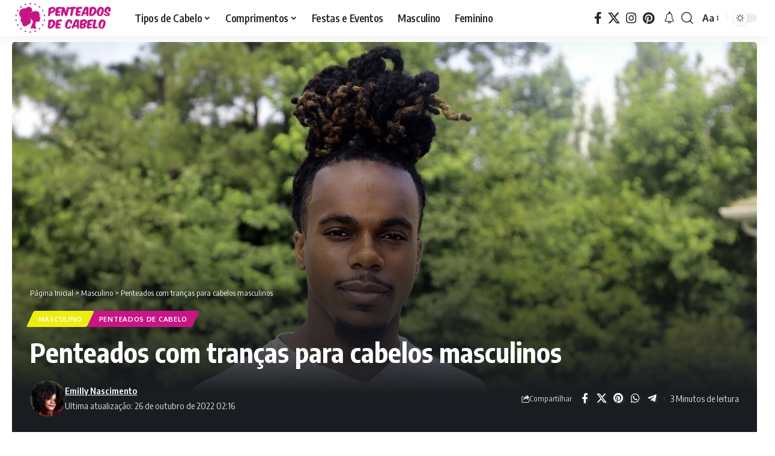

--- FILE ---
content_type: text/html; charset=UTF-8
request_url: https://penteadosdecabelo.com/masculino/trancas-para-cabelos-masculinos/
body_size: 20843
content:
<!DOCTYPE html>
<html lang="pt-BR" prefix="og: https://ogp.me/ns#">
<head>
    <meta charset="UTF-8" />
    <meta http-equiv="X-UA-Compatible" content="IE=edge" />
	<meta name="viewport" content="width=device-width, initial-scale=1.0" />
    <link rel="profile" href="https://gmpg.org/xfn/11" />
	
<!-- Otimização para mecanismos de pesquisa pelo Rank Math - https://rankmath.com/ -->
<title>Penteados com tranças para cabelos masculinos</title>
<meta name="description" content="Confira agora neste post os penteados com tranças para cabelos masculinos!"/>
<meta name="robots" content="follow, index, max-snippet:-1, max-video-preview:-1, max-image-preview:large"/>
<link rel="preconnect" href="https://fonts.gstatic.com" crossorigin><link rel="preload" as="style" onload="this.onload=null;this.rel='stylesheet'" id="rb-preload-gfonts" href="https://fonts.googleapis.com/css?family=Oxygen%3A400%2C700%7CEncode+Sans+Condensed%3A400%2C500%2C600%2C700%2C800&amp;display=swap" crossorigin><noscript><link rel="stylesheet" href="https://fonts.googleapis.com/css?family=Oxygen%3A400%2C700%7CEncode+Sans+Condensed%3A400%2C500%2C600%2C700%2C800&amp;display=swap"></noscript><link rel="canonical" href="https://penteadosdecabelo.com/masculino/trancas-para-cabelos-masculinos/" />
<meta property="og:locale" content="pt_BR" />
<meta property="og:type" content="article" />
<meta property="og:title" content="Penteados com tranças para cabelos masculinos" />
<meta property="og:description" content="Confira agora neste post os penteados com tranças para cabelos masculinos!" />
<meta property="og:url" content="https://penteadosdecabelo.com/masculino/trancas-para-cabelos-masculinos/" />
<meta property="og:site_name" content="Penteados de Cabelo" />
<meta property="article:tag" content="Cabelo" />
<meta property="article:tag" content="homens" />
<meta property="article:tag" content="masculino" />
<meta property="article:tag" content="tranças" />
<meta property="article:section" content="Masculino" />
<meta property="og:updated_time" content="2022-10-26T02:16:02-03:00" />
<meta property="og:image" content="https://penteadosdecabelo.com/wp-content/uploads/2022/10/Penteados-com-trancas-para-cabelos-masculinos.jpg" />
<meta property="og:image:secure_url" content="https://penteadosdecabelo.com/wp-content/uploads/2022/10/Penteados-com-trancas-para-cabelos-masculinos.jpg" />
<meta property="og:image:width" content="1280" />
<meta property="og:image:height" content="720" />
<meta property="og:image:alt" content="Penteados com tranças para cabelos masculinos" />
<meta property="og:image:type" content="image/jpeg" />
<meta property="article:published_time" content="2022-10-26T02:16:00-03:00" />
<meta property="article:modified_time" content="2022-10-26T02:16:02-03:00" />
<meta name="twitter:card" content="summary_large_image" />
<meta name="twitter:title" content="Penteados com tranças para cabelos masculinos" />
<meta name="twitter:description" content="Confira agora neste post os penteados com tranças para cabelos masculinos!" />
<meta name="twitter:image" content="https://penteadosdecabelo.com/wp-content/uploads/2022/10/Penteados-com-trancas-para-cabelos-masculinos.jpg" />
<meta name="twitter:label1" content="Escrito por" />
<meta name="twitter:data1" content="Emilly Nascimento" />
<meta name="twitter:label2" content="Tempo para leitura" />
<meta name="twitter:data2" content="1 minuto" />
<script type="application/ld+json" class="rank-math-schema">{"@context":"https://schema.org","@graph":[{"@type":["Person","Organization"],"@id":"https://penteadosdecabelo.com/#person","name":"Emilly Nascimento","logo":{"@type":"ImageObject","@id":"https://penteadosdecabelo.com/#logo","url":"https://penteadosdecabelo.com/wp-content/uploads/2022/06/icon-rosa.png","contentUrl":"https://penteadosdecabelo.com/wp-content/uploads/2022/06/icon-rosa.png","caption":"Penteados de Cabelo","inLanguage":"pt-BR","width":"836","height":"836"},"image":{"@type":"ImageObject","@id":"https://penteadosdecabelo.com/#logo","url":"https://penteadosdecabelo.com/wp-content/uploads/2022/06/icon-rosa.png","contentUrl":"https://penteadosdecabelo.com/wp-content/uploads/2022/06/icon-rosa.png","caption":"Penteados de Cabelo","inLanguage":"pt-BR","width":"836","height":"836"}},{"@type":"WebSite","@id":"https://penteadosdecabelo.com/#website","url":"https://penteadosdecabelo.com","name":"Penteados de Cabelo","publisher":{"@id":"https://penteadosdecabelo.com/#person"},"inLanguage":"pt-BR"},{"@type":"ImageObject","@id":"https://penteadosdecabelo.com/wp-content/uploads/2022/10/Penteados-com-trancas-para-cabelos-masculinos.jpg","url":"https://penteadosdecabelo.com/wp-content/uploads/2022/10/Penteados-com-trancas-para-cabelos-masculinos.jpg","width":"1280","height":"720","caption":"Penteados com tran\u00e7as para cabelos masculinos","inLanguage":"pt-BR"},{"@type":"BreadcrumbList","@id":"https://penteadosdecabelo.com/masculino/trancas-para-cabelos-masculinos/#breadcrumb","itemListElement":[{"@type":"ListItem","position":"1","item":{"@id":"https://penteadosdecabelo.com","name":"P\u00e1gina Inicial"}},{"@type":"ListItem","position":"2","item":{"@id":"https://penteadosdecabelo.com/categoria/masculino/","name":"Masculino"}},{"@type":"ListItem","position":"3","item":{"@id":"https://penteadosdecabelo.com/masculino/trancas-para-cabelos-masculinos/","name":"Penteados com tran\u00e7as para cabelos masculinos"}}]},{"@type":"WebPage","@id":"https://penteadosdecabelo.com/masculino/trancas-para-cabelos-masculinos/#webpage","url":"https://penteadosdecabelo.com/masculino/trancas-para-cabelos-masculinos/","name":"Penteados com tran\u00e7as para cabelos masculinos","datePublished":"2022-10-26T02:16:00-03:00","dateModified":"2022-10-26T02:16:02-03:00","isPartOf":{"@id":"https://penteadosdecabelo.com/#website"},"primaryImageOfPage":{"@id":"https://penteadosdecabelo.com/wp-content/uploads/2022/10/Penteados-com-trancas-para-cabelos-masculinos.jpg"},"inLanguage":"pt-BR","breadcrumb":{"@id":"https://penteadosdecabelo.com/masculino/trancas-para-cabelos-masculinos/#breadcrumb"}},{"@type":"Person","@id":"https://penteadosdecabelo.com/author/emilly/","name":"Emilly Nascimento","url":"https://penteadosdecabelo.com/author/emilly/","image":{"@type":"ImageObject","@id":"https://secure.gravatar.com/avatar/02600124d4bb09070f978a488c1b30bd24fb46f88cb6936d303700ccf3ac6a29?s=96&amp;d=mm&amp;r=g","url":"https://secure.gravatar.com/avatar/02600124d4bb09070f978a488c1b30bd24fb46f88cb6936d303700ccf3ac6a29?s=96&amp;d=mm&amp;r=g","caption":"Emilly Nascimento","inLanguage":"pt-BR"},"sameAs":["http://penteadosdecabelo.com"]},{"@type":"BlogPosting","headline":"Penteados com tran\u00e7as para cabelos masculinos","keywords":"tran\u00e7as para cabelos masculinos,tran\u00e7as para homens,tran\u00e7as masculinas","datePublished":"2022-10-26T02:16:00-03:00","dateModified":"2022-10-26T02:16:02-03:00","articleSection":"Masculino, Penteados de Cabelo","author":{"@id":"https://penteadosdecabelo.com/author/emilly/","name":"Emilly Nascimento"},"publisher":{"@id":"https://penteadosdecabelo.com/#person"},"description":"Confira agora neste post os penteados com tran\u00e7as para cabelos masculinos!","name":"Penteados com tran\u00e7as para cabelos masculinos","@id":"https://penteadosdecabelo.com/masculino/trancas-para-cabelos-masculinos/#richSnippet","isPartOf":{"@id":"https://penteadosdecabelo.com/masculino/trancas-para-cabelos-masculinos/#webpage"},"image":{"@id":"https://penteadosdecabelo.com/wp-content/uploads/2022/10/Penteados-com-trancas-para-cabelos-masculinos.jpg"},"inLanguage":"pt-BR","mainEntityOfPage":{"@id":"https://penteadosdecabelo.com/masculino/trancas-para-cabelos-masculinos/#webpage"}}]}</script>
<!-- /Plugin de SEO Rank Math para WordPress -->

<link rel='dns-prefetch' href='//www.googletagmanager.com' />
<link rel='dns-prefetch' href='//pagead2.googlesyndication.com' />
<link rel="alternate" type="application/rss+xml" title="Feed para Penteados de Cabelo &raquo;" href="https://penteadosdecabelo.com/feed/" />
<link rel="alternate" type="application/rss+xml" title="Feed de comentários para Penteados de Cabelo &raquo;" href="https://penteadosdecabelo.com/comments/feed/" />
<link rel="alternate" type="application/rss+xml" title="Feed de comentários para Penteados de Cabelo &raquo; Penteados com tranças para cabelos masculinos" href="https://penteadosdecabelo.com/masculino/trancas-para-cabelos-masculinos/feed/" />
<link rel="alternate" title="oEmbed (JSON)" type="application/json+oembed" href="https://penteadosdecabelo.com/wp-json/oembed/1.0/embed?url=https%3A%2F%2Fpenteadosdecabelo.com%2Fmasculino%2Ftrancas-para-cabelos-masculinos%2F" />
<link rel="alternate" title="oEmbed (XML)" type="text/xml+oembed" href="https://penteadosdecabelo.com/wp-json/oembed/1.0/embed?url=https%3A%2F%2Fpenteadosdecabelo.com%2Fmasculino%2Ftrancas-para-cabelos-masculinos%2F&#038;format=xml" />
<link rel="alternate" type="application/rss+xml" title="Feed de Penteados de Cabelo &raquo; Story" href="https://penteadosdecabelo.com/web-stories/feed/">			<link rel="pingback" href="https://penteadosdecabelo.com/xmlrpc.php"/>
		<script type="application/ld+json">{
    "@context": "https://schema.org",
    "@type": "Organization",
    "legalName": "Penteados de Cabelo",
    "url": "https://penteadosdecabelo.com/",
    "logo": "https://penteadosdecabelo.com/wp-content/uploads/2024/11/logotipo.webp"
}</script>
<style id='wp-img-auto-sizes-contain-inline-css'>
img:is([sizes=auto i],[sizes^="auto," i]){contain-intrinsic-size:3000px 1500px}
/*# sourceURL=wp-img-auto-sizes-contain-inline-css */
</style>
<style id='wp-emoji-styles-inline-css'>

	img.wp-smiley, img.emoji {
		display: inline !important;
		border: none !important;
		box-shadow: none !important;
		height: 1em !important;
		width: 1em !important;
		margin: 0 0.07em !important;
		vertical-align: -0.1em !important;
		background: none !important;
		padding: 0 !important;
	}
/*# sourceURL=wp-emoji-styles-inline-css */
</style>
<link rel='stylesheet' id='wp-block-library-css' href='https://penteadosdecabelo.com/wp-includes/css/dist/block-library/style.min.css?ver=6.9' media='all' />
<style id='classic-theme-styles-inline-css'>
/*! This file is auto-generated */
.wp-block-button__link{color:#fff;background-color:#32373c;border-radius:9999px;box-shadow:none;text-decoration:none;padding:calc(.667em + 2px) calc(1.333em + 2px);font-size:1.125em}.wp-block-file__button{background:#32373c;color:#fff;text-decoration:none}
/*# sourceURL=/wp-includes/css/classic-themes.min.css */
</style>
<style id='global-styles-inline-css'>
:root{--wp--preset--aspect-ratio--square: 1;--wp--preset--aspect-ratio--4-3: 4/3;--wp--preset--aspect-ratio--3-4: 3/4;--wp--preset--aspect-ratio--3-2: 3/2;--wp--preset--aspect-ratio--2-3: 2/3;--wp--preset--aspect-ratio--16-9: 16/9;--wp--preset--aspect-ratio--9-16: 9/16;--wp--preset--color--black: #000000;--wp--preset--color--cyan-bluish-gray: #abb8c3;--wp--preset--color--white: #ffffff;--wp--preset--color--pale-pink: #f78da7;--wp--preset--color--vivid-red: #cf2e2e;--wp--preset--color--luminous-vivid-orange: #ff6900;--wp--preset--color--luminous-vivid-amber: #fcb900;--wp--preset--color--light-green-cyan: #7bdcb5;--wp--preset--color--vivid-green-cyan: #00d084;--wp--preset--color--pale-cyan-blue: #8ed1fc;--wp--preset--color--vivid-cyan-blue: #0693e3;--wp--preset--color--vivid-purple: #9b51e0;--wp--preset--gradient--vivid-cyan-blue-to-vivid-purple: linear-gradient(135deg,rgb(6,147,227) 0%,rgb(155,81,224) 100%);--wp--preset--gradient--light-green-cyan-to-vivid-green-cyan: linear-gradient(135deg,rgb(122,220,180) 0%,rgb(0,208,130) 100%);--wp--preset--gradient--luminous-vivid-amber-to-luminous-vivid-orange: linear-gradient(135deg,rgb(252,185,0) 0%,rgb(255,105,0) 100%);--wp--preset--gradient--luminous-vivid-orange-to-vivid-red: linear-gradient(135deg,rgb(255,105,0) 0%,rgb(207,46,46) 100%);--wp--preset--gradient--very-light-gray-to-cyan-bluish-gray: linear-gradient(135deg,rgb(238,238,238) 0%,rgb(169,184,195) 100%);--wp--preset--gradient--cool-to-warm-spectrum: linear-gradient(135deg,rgb(74,234,220) 0%,rgb(151,120,209) 20%,rgb(207,42,186) 40%,rgb(238,44,130) 60%,rgb(251,105,98) 80%,rgb(254,248,76) 100%);--wp--preset--gradient--blush-light-purple: linear-gradient(135deg,rgb(255,206,236) 0%,rgb(152,150,240) 100%);--wp--preset--gradient--blush-bordeaux: linear-gradient(135deg,rgb(254,205,165) 0%,rgb(254,45,45) 50%,rgb(107,0,62) 100%);--wp--preset--gradient--luminous-dusk: linear-gradient(135deg,rgb(255,203,112) 0%,rgb(199,81,192) 50%,rgb(65,88,208) 100%);--wp--preset--gradient--pale-ocean: linear-gradient(135deg,rgb(255,245,203) 0%,rgb(182,227,212) 50%,rgb(51,167,181) 100%);--wp--preset--gradient--electric-grass: linear-gradient(135deg,rgb(202,248,128) 0%,rgb(113,206,126) 100%);--wp--preset--gradient--midnight: linear-gradient(135deg,rgb(2,3,129) 0%,rgb(40,116,252) 100%);--wp--preset--font-size--small: 13px;--wp--preset--font-size--medium: 20px;--wp--preset--font-size--large: 36px;--wp--preset--font-size--x-large: 42px;--wp--preset--spacing--20: 0.44rem;--wp--preset--spacing--30: 0.67rem;--wp--preset--spacing--40: 1rem;--wp--preset--spacing--50: 1.5rem;--wp--preset--spacing--60: 2.25rem;--wp--preset--spacing--70: 3.38rem;--wp--preset--spacing--80: 5.06rem;--wp--preset--shadow--natural: 6px 6px 9px rgba(0, 0, 0, 0.2);--wp--preset--shadow--deep: 12px 12px 50px rgba(0, 0, 0, 0.4);--wp--preset--shadow--sharp: 6px 6px 0px rgba(0, 0, 0, 0.2);--wp--preset--shadow--outlined: 6px 6px 0px -3px rgb(255, 255, 255), 6px 6px rgb(0, 0, 0);--wp--preset--shadow--crisp: 6px 6px 0px rgb(0, 0, 0);}:where(.is-layout-flex){gap: 0.5em;}:where(.is-layout-grid){gap: 0.5em;}body .is-layout-flex{display: flex;}.is-layout-flex{flex-wrap: wrap;align-items: center;}.is-layout-flex > :is(*, div){margin: 0;}body .is-layout-grid{display: grid;}.is-layout-grid > :is(*, div){margin: 0;}:where(.wp-block-columns.is-layout-flex){gap: 2em;}:where(.wp-block-columns.is-layout-grid){gap: 2em;}:where(.wp-block-post-template.is-layout-flex){gap: 1.25em;}:where(.wp-block-post-template.is-layout-grid){gap: 1.25em;}.has-black-color{color: var(--wp--preset--color--black) !important;}.has-cyan-bluish-gray-color{color: var(--wp--preset--color--cyan-bluish-gray) !important;}.has-white-color{color: var(--wp--preset--color--white) !important;}.has-pale-pink-color{color: var(--wp--preset--color--pale-pink) !important;}.has-vivid-red-color{color: var(--wp--preset--color--vivid-red) !important;}.has-luminous-vivid-orange-color{color: var(--wp--preset--color--luminous-vivid-orange) !important;}.has-luminous-vivid-amber-color{color: var(--wp--preset--color--luminous-vivid-amber) !important;}.has-light-green-cyan-color{color: var(--wp--preset--color--light-green-cyan) !important;}.has-vivid-green-cyan-color{color: var(--wp--preset--color--vivid-green-cyan) !important;}.has-pale-cyan-blue-color{color: var(--wp--preset--color--pale-cyan-blue) !important;}.has-vivid-cyan-blue-color{color: var(--wp--preset--color--vivid-cyan-blue) !important;}.has-vivid-purple-color{color: var(--wp--preset--color--vivid-purple) !important;}.has-black-background-color{background-color: var(--wp--preset--color--black) !important;}.has-cyan-bluish-gray-background-color{background-color: var(--wp--preset--color--cyan-bluish-gray) !important;}.has-white-background-color{background-color: var(--wp--preset--color--white) !important;}.has-pale-pink-background-color{background-color: var(--wp--preset--color--pale-pink) !important;}.has-vivid-red-background-color{background-color: var(--wp--preset--color--vivid-red) !important;}.has-luminous-vivid-orange-background-color{background-color: var(--wp--preset--color--luminous-vivid-orange) !important;}.has-luminous-vivid-amber-background-color{background-color: var(--wp--preset--color--luminous-vivid-amber) !important;}.has-light-green-cyan-background-color{background-color: var(--wp--preset--color--light-green-cyan) !important;}.has-vivid-green-cyan-background-color{background-color: var(--wp--preset--color--vivid-green-cyan) !important;}.has-pale-cyan-blue-background-color{background-color: var(--wp--preset--color--pale-cyan-blue) !important;}.has-vivid-cyan-blue-background-color{background-color: var(--wp--preset--color--vivid-cyan-blue) !important;}.has-vivid-purple-background-color{background-color: var(--wp--preset--color--vivid-purple) !important;}.has-black-border-color{border-color: var(--wp--preset--color--black) !important;}.has-cyan-bluish-gray-border-color{border-color: var(--wp--preset--color--cyan-bluish-gray) !important;}.has-white-border-color{border-color: var(--wp--preset--color--white) !important;}.has-pale-pink-border-color{border-color: var(--wp--preset--color--pale-pink) !important;}.has-vivid-red-border-color{border-color: var(--wp--preset--color--vivid-red) !important;}.has-luminous-vivid-orange-border-color{border-color: var(--wp--preset--color--luminous-vivid-orange) !important;}.has-luminous-vivid-amber-border-color{border-color: var(--wp--preset--color--luminous-vivid-amber) !important;}.has-light-green-cyan-border-color{border-color: var(--wp--preset--color--light-green-cyan) !important;}.has-vivid-green-cyan-border-color{border-color: var(--wp--preset--color--vivid-green-cyan) !important;}.has-pale-cyan-blue-border-color{border-color: var(--wp--preset--color--pale-cyan-blue) !important;}.has-vivid-cyan-blue-border-color{border-color: var(--wp--preset--color--vivid-cyan-blue) !important;}.has-vivid-purple-border-color{border-color: var(--wp--preset--color--vivid-purple) !important;}.has-vivid-cyan-blue-to-vivid-purple-gradient-background{background: var(--wp--preset--gradient--vivid-cyan-blue-to-vivid-purple) !important;}.has-light-green-cyan-to-vivid-green-cyan-gradient-background{background: var(--wp--preset--gradient--light-green-cyan-to-vivid-green-cyan) !important;}.has-luminous-vivid-amber-to-luminous-vivid-orange-gradient-background{background: var(--wp--preset--gradient--luminous-vivid-amber-to-luminous-vivid-orange) !important;}.has-luminous-vivid-orange-to-vivid-red-gradient-background{background: var(--wp--preset--gradient--luminous-vivid-orange-to-vivid-red) !important;}.has-very-light-gray-to-cyan-bluish-gray-gradient-background{background: var(--wp--preset--gradient--very-light-gray-to-cyan-bluish-gray) !important;}.has-cool-to-warm-spectrum-gradient-background{background: var(--wp--preset--gradient--cool-to-warm-spectrum) !important;}.has-blush-light-purple-gradient-background{background: var(--wp--preset--gradient--blush-light-purple) !important;}.has-blush-bordeaux-gradient-background{background: var(--wp--preset--gradient--blush-bordeaux) !important;}.has-luminous-dusk-gradient-background{background: var(--wp--preset--gradient--luminous-dusk) !important;}.has-pale-ocean-gradient-background{background: var(--wp--preset--gradient--pale-ocean) !important;}.has-electric-grass-gradient-background{background: var(--wp--preset--gradient--electric-grass) !important;}.has-midnight-gradient-background{background: var(--wp--preset--gradient--midnight) !important;}.has-small-font-size{font-size: var(--wp--preset--font-size--small) !important;}.has-medium-font-size{font-size: var(--wp--preset--font-size--medium) !important;}.has-large-font-size{font-size: var(--wp--preset--font-size--large) !important;}.has-x-large-font-size{font-size: var(--wp--preset--font-size--x-large) !important;}
:where(.wp-block-post-template.is-layout-flex){gap: 1.25em;}:where(.wp-block-post-template.is-layout-grid){gap: 1.25em;}
:where(.wp-block-term-template.is-layout-flex){gap: 1.25em;}:where(.wp-block-term-template.is-layout-grid){gap: 1.25em;}
:where(.wp-block-columns.is-layout-flex){gap: 2em;}:where(.wp-block-columns.is-layout-grid){gap: 2em;}
:root :where(.wp-block-pullquote){font-size: 1.5em;line-height: 1.6;}
/*# sourceURL=global-styles-inline-css */
</style>
<link rel='stylesheet' id='foxiz-elements-css' href='https://penteadosdecabelo.com/wp-content/plugins/foxiz-core/lib/foxiz-elements/public/style.css?ver=2.0' media='all' />

<link rel='stylesheet' id='foxiz-main-css' href='https://penteadosdecabelo.com/wp-content/themes/foxiz/assets/css/main.css?ver=2.5.4' media='all' />
<style id='foxiz-main-inline-css'>
:root {--g-color :#c71586;--g-color-90 :#c71586e6;}[data-theme="dark"].is-hd-4 {--nav-bg: #191c20;--nav-bg-from: #191c20;--nav-bg-to: #191c20;}.is-hd-5, body.is-hd-5:not(.sticky-on) {--nav-bg: #c71586;--nav-bg-from: #c71586;--nav-bg-to: #c71586;--nav-color :#ffffff;--nav-color-10 :#ffffff1a;--nav-color-h-accent :#000000;--hd5-logo-height :95px;}[data-theme="dark"].is-hd-5, [data-theme="dark"].is-hd-5:not(.sticky-on) {--nav-bg: #191c20;--nav-bg-from: #191c20;--nav-bg-to: #191c20;}.p-category.category-id-5, .meta-category .category-5 {--cat-highlight : #8224e3;--cat-highlight-90 : #8224e3e6;}.category-5 .blog-content {--heading-sub-color : #8224e3;}.is-cbox-5 {--cbox-bg : #8224e3e6;}.p-category.category-id-6, .meta-category .category-6 {--cat-highlight : #1e3dea;--cat-highlight-90 : #1e3deae6;}.category-6 .blog-content {--heading-sub-color : #1e3dea;}.is-cbox-6 {--cbox-bg : #1e3deae6;}.p-category.category-id-9, .meta-category .category-9 {--cat-highlight : #f92f2f;--cat-highlight-90 : #f92f2fe6;}.category-9 .blog-content {--heading-sub-color : #f92f2f;}.is-cbox-9 {--cbox-bg : #f92f2fe6;}.p-category.category-id-4, .meta-category .category-4 {--cat-highlight : #ea4dea;--cat-highlight-90 : #ea4deae6;}.category-4 .blog-content {--heading-sub-color : #ea4dea;}.is-cbox-4 {--cbox-bg : #ea4deae6;}.p-category.category-id-10, .meta-category .category-10 {--cat-highlight : #f48a00;--cat-highlight-90 : #f48a00e6;}.category-10 .blog-content {--heading-sub-color : #f48a00;}.is-cbox-10 {--cbox-bg : #f48a00e6;}.p-category.category-id-11, .meta-category .category-11 {--cat-highlight : #c40101;--cat-highlight-90 : #c40101e6;}.category-11 .blog-content {--heading-sub-color : #c40101;}.is-cbox-11 {--cbox-bg : #c40101e6;}.p-category.category-id-7, .meta-category .category-7 {--cat-highlight : #e03e7a;--cat-highlight-90 : #e03e7ae6;}.category-7 .blog-content {--heading-sub-color : #e03e7a;}.is-cbox-7 {--cbox-bg : #e03e7ae6;}.p-category.category-id-20, .meta-category .category-20 {--cat-highlight : #009ef9;--cat-highlight-90 : #009ef9e6;}.category-20 .blog-content {--heading-sub-color : #009ef9;}.is-cbox-20 {--cbox-bg : #009ef9e6;}.p-category.category-id-17, .meta-category .category-17 {--cat-highlight : #54f902;--cat-highlight-90 : #54f902e6;}.category-17 .blog-content {--heading-sub-color : #54f902;}.is-cbox-17 {--cbox-bg : #54f902e6;}.p-category.category-id-19, .meta-category .category-19 {--cat-highlight : #eded10;--cat-highlight-90 : #eded10e6;}.category-19 .blog-content {--heading-sub-color : #eded10;}.is-cbox-19 {--cbox-bg : #eded10e6;}:root {--hyperlink-line-color :var(--g-color);--s-content-width : 760px;--max-width-wo-sb : 840px;--s10-feat-ratio :45%;--s11-feat-ratio :45%;--login-popup-w : 350px;}.search-header:before { background-repeat : no-repeat;background-size : cover;background-attachment : scroll;background-position : center center;}[data-theme="dark"] .search-header:before { background-repeat : no-repeat;background-size : cover;background-attachment : scroll;background-position : center center;}.footer-has-bg { background-color : #88888812;}#amp-mobile-version-switcher { display: none; }.header-social-list { font-size: 20px;}@media (max-width: 767px) { .header-social-list { font-size: 17px;} }
/*# sourceURL=foxiz-main-inline-css */
</style>
<link rel='stylesheet' id='foxiz-print-css' href='https://penteadosdecabelo.com/wp-content/themes/foxiz/assets/css/print.css?ver=2.5.4' media='all' />
<link rel='stylesheet' id='foxiz-style-css' href='https://penteadosdecabelo.com/wp-content/themes/foxiz-child/style.css?ver=2.5.4' media='all' />
<script src="https://penteadosdecabelo.com/wp-includes/js/jquery/jquery.min.js?ver=3.7.1" id="jquery-core-js"></script>
<script src="https://penteadosdecabelo.com/wp-includes/js/jquery/jquery-migrate.min.js?ver=3.4.1" id="jquery-migrate-js"></script>
<link rel="preload" href="https://penteadosdecabelo.com/wp-content/themes/foxiz/assets/fonts/icons.woff2?ver=2.5.0" as="font" type="font/woff2" crossorigin="anonymous"> <link rel="https://api.w.org/" href="https://penteadosdecabelo.com/wp-json/" /><link rel="alternate" title="JSON" type="application/json" href="https://penteadosdecabelo.com/wp-json/wp/v2/posts/733" /><link rel="EditURI" type="application/rsd+xml" title="RSD" href="https://penteadosdecabelo.com/xmlrpc.php?rsd" />
<meta name="generator" content="WordPress 6.9" />
<link rel='shortlink' href='https://penteadosdecabelo.com/?p=733' />
<meta name="generator" content="Site Kit by Google 1.170.0" />
<!-- Meta-etiquetas do Google AdSense adicionado pelo Site Kit -->
<meta name="google-adsense-platform-account" content="ca-host-pub-2644536267352236">
<meta name="google-adsense-platform-domain" content="sitekit.withgoogle.com">
<!-- Fim das meta-etiquetas do Google AdSense adicionado pelo Site Kit -->
<meta name="generator" content="Elementor 3.34.2; features: e_font_icon_svg, additional_custom_breakpoints; settings: css_print_method-external, google_font-enabled, font_display-swap">
<script type="application/ld+json">{
    "@context": "https://schema.org",
    "@type": "WebSite",
    "@id": "https://penteadosdecabelo.com/#website",
    "url": "https://penteadosdecabelo.com/",
    "name": "Penteados de Cabelo",
    "potentialAction": {
        "@type": "SearchAction",
        "target": "https://penteadosdecabelo.com/?s={search_term_string}",
        "query-input": "required name=search_term_string"
    }
}</script>
      <meta name="onesignal" content="wordpress-plugin"/>
            <script>

      window.OneSignalDeferred = window.OneSignalDeferred || [];

      OneSignalDeferred.push(function(OneSignal) {
        var oneSignal_options = {};
        window._oneSignalInitOptions = oneSignal_options;

        oneSignal_options['serviceWorkerParam'] = { scope: '/wp-content/plugins/onesignal-free-web-push-notifications/sdk_files/push/onesignal/' };
oneSignal_options['serviceWorkerPath'] = 'OneSignalSDKWorker.js';

        OneSignal.Notifications.setDefaultUrl("https://penteadosdecabelo.com");

        oneSignal_options['wordpress'] = true;
oneSignal_options['appId'] = '17d0b273-7091-41a9-8dc1-b9ee2a67431f';
oneSignal_options['allowLocalhostAsSecureOrigin'] = true;
oneSignal_options['welcomeNotification'] = { };
oneSignal_options['welcomeNotification']['title'] = "";
oneSignal_options['welcomeNotification']['message'] = "Obrigado por ativar as notificações!";
oneSignal_options['path'] = "https://penteadosdecabelo.com/wp-content/plugins/onesignal-free-web-push-notifications/sdk_files/";
oneSignal_options['safari_web_id'] = "web.onesignal.auto.424123c9-df63-4140-aac8-764c37d1fc19";
oneSignal_options['promptOptions'] = { };
oneSignal_options['promptOptions']['actionMessage'] = "Ative as notificações e fique por dentro de todas as novidades sobre penteados para cabelo!";
oneSignal_options['promptOptions']['acceptButtonText'] = "PERMITIR";
oneSignal_options['promptOptions']['cancelButtonText'] = "NÃO, OBRIGADO";
oneSignal_options['promptOptions']['autoAcceptTitle'] = "clique em permitir";
              OneSignal.init(window._oneSignalInitOptions);
                    });

      function documentInitOneSignal() {
        var oneSignal_elements = document.getElementsByClassName("OneSignal-prompt");

        var oneSignalLinkClickHandler = function(event) { OneSignal.Notifications.requestPermission(); event.preventDefault(); };        for(var i = 0; i < oneSignal_elements.length; i++)
          oneSignal_elements[i].addEventListener('click', oneSignalLinkClickHandler, false);
      }

      if (document.readyState === 'complete') {
           documentInitOneSignal();
      }
      else {
           window.addEventListener("load", function(event){
               documentInitOneSignal();
          });
      }
    </script>
			<style>
				.e-con.e-parent:nth-of-type(n+4):not(.e-lazyloaded):not(.e-no-lazyload),
				.e-con.e-parent:nth-of-type(n+4):not(.e-lazyloaded):not(.e-no-lazyload) * {
					background-image: none !important;
				}
				@media screen and (max-height: 1024px) {
					.e-con.e-parent:nth-of-type(n+3):not(.e-lazyloaded):not(.e-no-lazyload),
					.e-con.e-parent:nth-of-type(n+3):not(.e-lazyloaded):not(.e-no-lazyload) * {
						background-image: none !important;
					}
				}
				@media screen and (max-height: 640px) {
					.e-con.e-parent:nth-of-type(n+2):not(.e-lazyloaded):not(.e-no-lazyload),
					.e-con.e-parent:nth-of-type(n+2):not(.e-lazyloaded):not(.e-no-lazyload) * {
						background-image: none !important;
					}
				}
			</style>
			
<!-- Código do Google Adsense adicionado pelo Site Kit -->
<script async src="https://pagead2.googlesyndication.com/pagead/js/adsbygoogle.js?client=ca-pub-5842779917724111&amp;host=ca-host-pub-2644536267352236" crossorigin="anonymous"></script>

<!-- Fim do código do Google AdSense adicionado pelo Site Kit -->
<link rel="icon" href="https://penteadosdecabelo.com/wp-content/uploads/2022/06/cropped-icon-rosa-32x32.png" sizes="32x32" />
<link rel="icon" href="https://penteadosdecabelo.com/wp-content/uploads/2022/06/cropped-icon-rosa-192x192.png" sizes="192x192" />
<link rel="apple-touch-icon" href="https://penteadosdecabelo.com/wp-content/uploads/2022/06/cropped-icon-rosa-180x180.png" />
<meta name="msapplication-TileImage" content="https://penteadosdecabelo.com/wp-content/uploads/2022/06/cropped-icon-rosa-270x270.png" />
</head>
<body class="wp-singular post-template-default single single-post postid-733 single-format-standard wp-custom-logo wp-embed-responsive wp-theme-foxiz wp-child-theme-foxiz-child elementor-default elementor-kit-4069 menu-ani-1 hover-ani-1 btn-ani-1 is-rm-0 lmeta-dot loader-1 is-hd-1 is-standard-3 is-backtop none-m-backtop " data-theme="browser">
		<script>
            (function () {
                const yesStorage = () => {
                    let storage;
                    try {
                        storage = window['localStorage'];
                        storage.setItem('__rbStorageSet', 'x');
                        storage.removeItem('__rbStorageSet');
                        return true;
                    } catch {
                        return false;
                    }
                };
                let currentMode = null;
                const darkModeID = 'RubyDarkMode';
				                currentMode = yesStorage() ? localStorage.getItem(darkModeID) || null : 'default';
                if (!currentMode) {
					                    if (window.matchMedia && yesStorage()) {
                        currentMode = window.matchMedia('(prefers-color-scheme: dark)').matches ? 'dark' : 'default';
                        localStorage.setItem(darkModeID, currentMode);
                    }
					                }
                document.body.setAttribute('data-theme', currentMode === 'dark' ? 'dark' : 'default');
				            })();
		</script>
		<div class="site-outer">
			<div id="site-header" class="header-wrap rb-section header-set-1 header-1 header-wrapper style-shadow">
					<div class="reading-indicator"><span id="reading-progress"></span></div>
					<div id="navbar-outer" class="navbar-outer">
				<div id="sticky-holder" class="sticky-holder">
					<div class="navbar-wrap">
						<div class="rb-container edge-padding">
							<div class="navbar-inner">
								<div class="navbar-left">
											<div class="logo-wrap is-image-logo site-branding">
			<a href="https://penteadosdecabelo.com/" class="logo" title="Penteados de Cabelo">
				<img class="logo-default" data-mode="default" height="95" width="273" src="https://penteadosdecabelo.com/wp-content/uploads/2024/11/logotipo.webp" alt="Penteados de Cabelo" decoding="async" loading="eager"><img class="logo-dark" data-mode="dark" height="95" width="273" src="https://penteadosdecabelo.com/wp-content/uploads/2024/11/logotipo.webp" alt="Penteados de Cabelo" decoding="async" loading="eager">			</a>
		</div>
				<nav id="site-navigation" class="main-menu-wrap" aria-label="main menu"><ul id="menu-principal" class="main-menu rb-menu large-menu" itemscope itemtype="https://www.schema.org/SiteNavigationElement"><li id="menu-item-37" class="menu-item menu-item-type-custom menu-item-object-custom menu-item-has-children menu-item-37"><a href="#"><span>Tipos de Cabelo</span></a>
<ul class="sub-menu">
	<li id="menu-item-30" class="menu-item menu-item-type-taxonomy menu-item-object-category menu-item-30"><a href="https://penteadosdecabelo.com/categoria/crespo/"><span>Cabelos Crespos</span></a></li>
	<li id="menu-item-29" class="menu-item menu-item-type-taxonomy menu-item-object-category menu-item-29"><a href="https://penteadosdecabelo.com/categoria/cacheado/"><span>Cabelos Cacheados</span></a></li>
	<li id="menu-item-35" class="menu-item menu-item-type-taxonomy menu-item-object-category menu-item-35"><a href="https://penteadosdecabelo.com/categoria/ondulado/"><span>Cabelos Ondulados</span></a></li>
	<li id="menu-item-32" class="menu-item menu-item-type-taxonomy menu-item-object-category menu-item-32"><a href="https://penteadosdecabelo.com/categoria/liso/"><span>Cabelos Lisos</span></a></li>
</ul>
</li>
<li id="menu-item-38" class="menu-item menu-item-type-custom menu-item-object-custom menu-item-has-children menu-item-38"><a href="#"><span>Comprimentos</span></a>
<ul class="sub-menu">
	<li id="menu-item-31" class="menu-item menu-item-type-taxonomy menu-item-object-category menu-item-31"><a href="https://penteadosdecabelo.com/categoria/curto/"><span>Cabelos Curtos</span></a></li>
	<li id="menu-item-33" class="menu-item menu-item-type-taxonomy menu-item-object-category menu-item-33"><a href="https://penteadosdecabelo.com/categoria/longo/"><span>Cabelos Longos</span></a></li>
	<li id="menu-item-34" class="menu-item menu-item-type-taxonomy menu-item-object-category menu-item-34"><a href="https://penteadosdecabelo.com/categoria/medio/"><span>Cabelos Médios</span></a></li>
</ul>
</li>
<li id="menu-item-36" class="menu-item menu-item-type-taxonomy menu-item-object-category menu-item-36"><a href="https://penteadosdecabelo.com/categoria/festas-e-eventos/"><span>Festas e Eventos</span></a></li>
<li id="menu-item-48" class="menu-item menu-item-type-taxonomy menu-item-object-category current-post-ancestor current-menu-parent current-post-parent menu-item-48"><a href="https://penteadosdecabelo.com/categoria/masculino/"><span>Masculino</span></a></li>
<li id="menu-item-49" class="menu-item menu-item-type-taxonomy menu-item-object-category menu-item-49"><a href="https://penteadosdecabelo.com/categoria/feminino/"><span>Feminino</span></a></li>
</ul></nav>
										</div>
								<div class="navbar-right">
												<div class="header-social-list wnav-holder"><a class="social-link-facebook" aria-label="Facebook" data-title="Facebook" href="#" target="_blank" rel="noopener nofollow"><i class="rbi rbi-facebook" aria-hidden="true"></i></a><a class="social-link-twitter" aria-label="X" data-title="X" href="#" target="_blank" rel="noopener nofollow"><i class="rbi rbi-twitter" aria-hidden="true"></i></a><a class="social-link-instagram" aria-label="Instagram" data-title="Instagram" href="#" target="_blank" rel="noopener nofollow"><i class="rbi rbi-instagram" aria-hidden="true"></i></a><a class="social-link-pinterest" aria-label="Pinterest" data-title="Pinterest" href="#" target="_blank" rel="noopener nofollow"><i class="rbi rbi-pinterest" aria-hidden="true"></i></a></div>
				<div class="wnav-holder header-dropdown-outer">
			<a href="#" class="dropdown-trigger notification-icon notification-trigger" aria-label="notification">
                <span class="notification-icon-inner" data-title="Notificação">
                    <span class="notification-icon-holder">
                    	                    <i class="rbi rbi-notification wnav-icon" aria-hidden="true"></i>
                                        <span class="notification-info"></span>
                    </span>
                </span> </a>
			<div class="header-dropdown notification-dropdown">
				<div class="notification-popup">
					<div class="notification-header">
						<span class="h4">Notificação</span>
													<a class="notification-url meta-text" href="#">Mostrar mais								<i class="rbi rbi-cright" aria-hidden="true"></i></a>
											</div>
					<div class="notification-content">
						<div class="scroll-holder">
							<div class="rb-notification ecat-l-dot is-feat-right" data-interval="12"></div>
						</div>
					</div>
				</div>
			</div>
		</div>
			<div class="wnav-holder w-header-search header-dropdown-outer">
			<a href="#" data-title="Procurar" class="icon-holder header-element search-btn search-trigger" aria-label="search">
				<i class="rbi rbi-search wnav-icon" aria-hidden="true"></i>							</a>
							<div class="header-dropdown">
					<div class="header-search-form is-icon-layout">
						<form method="get" action="https://penteadosdecabelo.com/" class="rb-search-form"  data-search="post" data-limit="0" data-follow="0" data-tax="category" data-dsource="0"  data-ptype=""><div class="search-form-inner"><span class="search-icon"><i class="rbi rbi-search" aria-hidden="true"></i></span><span class="search-text"><input type="text" class="field" placeholder="Pesquisar artigos..." value="" name="s"/></span><span class="rb-search-submit"><input type="submit" value="Procurar"/><i class="rbi rbi-cright" aria-hidden="true"></i></span></div></form>					</div>
				</div>
					</div>
				<div class="wnav-holder font-resizer">
			<a href="#" class="font-resizer-trigger" data-title="Redimensionador de fonte"><span class="screen-reader-text">Redimensionador de fonte</span><strong>Aa</strong></a>
		</div>
				<div class="dark-mode-toggle-wrap">
			<div class="dark-mode-toggle">
                <span class="dark-mode-slide">
                    <i class="dark-mode-slide-btn mode-icon-dark" data-title="Mudar para Luz"><svg class="svg-icon svg-mode-dark" aria-hidden="true" role="img" focusable="false" xmlns="http://www.w3.org/2000/svg" viewBox="0 0 512 512"><path fill="currentColor" d="M507.681,209.011c-1.297-6.991-7.324-12.111-14.433-12.262c-7.104-0.122-13.347,4.711-14.936,11.643 c-15.26,66.497-73.643,112.94-141.978,112.94c-80.321,0-145.667-65.346-145.667-145.666c0-68.335,46.443-126.718,112.942-141.976 c6.93-1.59,11.791-7.826,11.643-14.934c-0.149-7.108-5.269-13.136-12.259-14.434C287.546,1.454,271.735,0,256,0 C187.62,0,123.333,26.629,74.98,74.981C26.628,123.333,0,187.62,0,256s26.628,132.667,74.98,181.019 C123.333,485.371,187.62,512,256,512s132.667-26.629,181.02-74.981C485.372,388.667,512,324.38,512,256 C512,240.278,510.546,224.469,507.681,209.011z" /></svg></i>
                    <i class="dark-mode-slide-btn mode-icon-default" data-title="Mudar para escuro"><svg class="svg-icon svg-mode-light" aria-hidden="true" role="img" focusable="false" xmlns="http://www.w3.org/2000/svg" viewBox="0 0 232.447 232.447"><path fill="currentColor" d="M116.211,194.8c-4.143,0-7.5,3.357-7.5,7.5v22.643c0,4.143,3.357,7.5,7.5,7.5s7.5-3.357,7.5-7.5V202.3 C123.711,198.157,120.354,194.8,116.211,194.8z" /><path fill="currentColor" d="M116.211,37.645c4.143,0,7.5-3.357,7.5-7.5V7.505c0-4.143-3.357-7.5-7.5-7.5s-7.5,3.357-7.5,7.5v22.641 C108.711,34.288,112.068,37.645,116.211,37.645z" /><path fill="currentColor" d="M50.054,171.78l-16.016,16.008c-2.93,2.929-2.931,7.677-0.003,10.606c1.465,1.466,3.385,2.198,5.305,2.198 c1.919,0,3.838-0.731,5.302-2.195l16.016-16.008c2.93-2.929,2.931-7.677,0.003-10.606C57.731,168.852,52.982,168.851,50.054,171.78 z" /><path fill="currentColor" d="M177.083,62.852c1.919,0,3.838-0.731,5.302-2.195L198.4,44.649c2.93-2.929,2.931-7.677,0.003-10.606 c-2.93-2.932-7.679-2.931-10.607-0.003l-16.016,16.008c-2.93,2.929-2.931,7.677-0.003,10.607 C173.243,62.12,175.163,62.852,177.083,62.852z" /><path fill="currentColor" d="M37.645,116.224c0-4.143-3.357-7.5-7.5-7.5H7.5c-4.143,0-7.5,3.357-7.5,7.5s3.357,7.5,7.5,7.5h22.645 C34.287,123.724,37.645,120.366,37.645,116.224z" /><path fill="currentColor" d="M224.947,108.724h-22.652c-4.143,0-7.5,3.357-7.5,7.5s3.357,7.5,7.5,7.5h22.652c4.143,0,7.5-3.357,7.5-7.5 S229.09,108.724,224.947,108.724z" /><path fill="currentColor" d="M50.052,60.655c1.465,1.465,3.384,2.197,5.304,2.197c1.919,0,3.839-0.732,5.303-2.196c2.93-2.929,2.93-7.678,0.001-10.606 L44.652,34.042c-2.93-2.93-7.679-2.929-10.606-0.001c-2.93,2.929-2.93,7.678-0.001,10.606L50.052,60.655z" /><path fill="currentColor" d="M182.395,171.782c-2.93-2.929-7.679-2.93-10.606-0.001c-2.93,2.929-2.93,7.678-0.001,10.607l16.007,16.008 c1.465,1.465,3.384,2.197,5.304,2.197c1.919,0,3.839-0.732,5.303-2.196c2.93-2.929,2.93-7.678,0.001-10.607L182.395,171.782z" /><path fill="currentColor" d="M116.22,48.7c-37.232,0-67.523,30.291-67.523,67.523s30.291,67.523,67.523,67.523s67.522-30.291,67.522-67.523 S153.452,48.7,116.22,48.7z M116.22,168.747c-28.962,0-52.523-23.561-52.523-52.523S87.258,63.7,116.22,63.7 c28.961,0,52.522,23.562,52.522,52.523S145.181,168.747,116.22,168.747z" /></svg></i>
                </span>
			</div>
		</div>
										</div>
							</div>
						</div>
					</div>
							<div id="header-mobile" class="header-mobile">
			<div class="header-mobile-wrap">
						<div class="mbnav mbnav-center edge-padding">
			<div class="navbar-left">
						<div class="mobile-toggle-wrap">
							<a href="#" class="mobile-menu-trigger" aria-label="mobile trigger">		<span class="burger-icon"><span></span><span></span><span></span></span>
	</a>
					</div>
			<div class="wnav-holder font-resizer">
			<a href="#" class="font-resizer-trigger" data-title="Redimensionador de fonte"><span class="screen-reader-text">Redimensionador de fonte</span><strong>Aa</strong></a>
		</div>
					</div>
			<div class="navbar-center">
						<div class="logo-wrap mobile-logo-wrap is-image-logo site-branding">
			<a href="https://penteadosdecabelo.com/" class="logo" title="Penteados de Cabelo">
				<img class="logo-default" data-mode="default" height="95" width="273" src="https://penteadosdecabelo.com/wp-content/uploads/2024/11/logotipo.webp" alt="Penteados de Cabelo" decoding="async" loading="eager"><img class="logo-dark" data-mode="dark" height="95" width="273" src="https://penteadosdecabelo.com/wp-content/uploads/2024/11/logotipo.webp" alt="Penteados de Cabelo" decoding="async" loading="eager">			</a>
		</div>
					</div>
			<div class="navbar-right">
						<a href="#" class="mobile-menu-trigger mobile-search-icon" aria-label="search"><i class="rbi rbi-search wnav-icon" aria-hidden="true"></i></a>
			<div class="dark-mode-toggle-wrap">
			<div class="dark-mode-toggle">
                <span class="dark-mode-slide">
                    <i class="dark-mode-slide-btn mode-icon-dark" data-title="Mudar para Luz"><svg class="svg-icon svg-mode-dark" aria-hidden="true" role="img" focusable="false" xmlns="http://www.w3.org/2000/svg" viewBox="0 0 512 512"><path fill="currentColor" d="M507.681,209.011c-1.297-6.991-7.324-12.111-14.433-12.262c-7.104-0.122-13.347,4.711-14.936,11.643 c-15.26,66.497-73.643,112.94-141.978,112.94c-80.321,0-145.667-65.346-145.667-145.666c0-68.335,46.443-126.718,112.942-141.976 c6.93-1.59,11.791-7.826,11.643-14.934c-0.149-7.108-5.269-13.136-12.259-14.434C287.546,1.454,271.735,0,256,0 C187.62,0,123.333,26.629,74.98,74.981C26.628,123.333,0,187.62,0,256s26.628,132.667,74.98,181.019 C123.333,485.371,187.62,512,256,512s132.667-26.629,181.02-74.981C485.372,388.667,512,324.38,512,256 C512,240.278,510.546,224.469,507.681,209.011z" /></svg></i>
                    <i class="dark-mode-slide-btn mode-icon-default" data-title="Mudar para escuro"><svg class="svg-icon svg-mode-light" aria-hidden="true" role="img" focusable="false" xmlns="http://www.w3.org/2000/svg" viewBox="0 0 232.447 232.447"><path fill="currentColor" d="M116.211,194.8c-4.143,0-7.5,3.357-7.5,7.5v22.643c0,4.143,3.357,7.5,7.5,7.5s7.5-3.357,7.5-7.5V202.3 C123.711,198.157,120.354,194.8,116.211,194.8z" /><path fill="currentColor" d="M116.211,37.645c4.143,0,7.5-3.357,7.5-7.5V7.505c0-4.143-3.357-7.5-7.5-7.5s-7.5,3.357-7.5,7.5v22.641 C108.711,34.288,112.068,37.645,116.211,37.645z" /><path fill="currentColor" d="M50.054,171.78l-16.016,16.008c-2.93,2.929-2.931,7.677-0.003,10.606c1.465,1.466,3.385,2.198,5.305,2.198 c1.919,0,3.838-0.731,5.302-2.195l16.016-16.008c2.93-2.929,2.931-7.677,0.003-10.606C57.731,168.852,52.982,168.851,50.054,171.78 z" /><path fill="currentColor" d="M177.083,62.852c1.919,0,3.838-0.731,5.302-2.195L198.4,44.649c2.93-2.929,2.931-7.677,0.003-10.606 c-2.93-2.932-7.679-2.931-10.607-0.003l-16.016,16.008c-2.93,2.929-2.931,7.677-0.003,10.607 C173.243,62.12,175.163,62.852,177.083,62.852z" /><path fill="currentColor" d="M37.645,116.224c0-4.143-3.357-7.5-7.5-7.5H7.5c-4.143,0-7.5,3.357-7.5,7.5s3.357,7.5,7.5,7.5h22.645 C34.287,123.724,37.645,120.366,37.645,116.224z" /><path fill="currentColor" d="M224.947,108.724h-22.652c-4.143,0-7.5,3.357-7.5,7.5s3.357,7.5,7.5,7.5h22.652c4.143,0,7.5-3.357,7.5-7.5 S229.09,108.724,224.947,108.724z" /><path fill="currentColor" d="M50.052,60.655c1.465,1.465,3.384,2.197,5.304,2.197c1.919,0,3.839-0.732,5.303-2.196c2.93-2.929,2.93-7.678,0.001-10.606 L44.652,34.042c-2.93-2.93-7.679-2.929-10.606-0.001c-2.93,2.929-2.93,7.678-0.001,10.606L50.052,60.655z" /><path fill="currentColor" d="M182.395,171.782c-2.93-2.929-7.679-2.93-10.606-0.001c-2.93,2.929-2.93,7.678-0.001,10.607l16.007,16.008 c1.465,1.465,3.384,2.197,5.304,2.197c1.919,0,3.839-0.732,5.303-2.196c2.93-2.929,2.93-7.678,0.001-10.607L182.395,171.782z" /><path fill="currentColor" d="M116.22,48.7c-37.232,0-67.523,30.291-67.523,67.523s30.291,67.523,67.523,67.523s67.522-30.291,67.522-67.523 S153.452,48.7,116.22,48.7z M116.22,168.747c-28.962,0-52.523-23.561-52.523-52.523S87.258,63.7,116.22,63.7 c28.961,0,52.522,23.562,52.522,52.523S145.181,168.747,116.22,168.747z" /></svg></i>
                </span>
			</div>
		</div>
					</div>
		</div>
				</div>
					<div class="mobile-collapse">
			<div class="collapse-holder">
				<div class="collapse-inner">
											<div class="mobile-search-form edge-padding">		<div class="header-search-form is-form-layout">
							<span class="h5">Pesquisar</span>
			<form method="get" action="https://penteadosdecabelo.com/" class="rb-search-form"  data-search="post" data-limit="0" data-follow="0" data-tax="category" data-dsource="0"  data-ptype=""><div class="search-form-inner"><span class="search-icon"><i class="rbi rbi-search" aria-hidden="true"></i></span><span class="search-text"><input type="text" class="field" placeholder="Pesquisar artigos..." value="" name="s"/></span><span class="rb-search-submit"><input type="submit" value="Procurar"/><i class="rbi rbi-cright" aria-hidden="true"></i></span></div></form>		</div>
		</div>
										<nav class="mobile-menu-wrap edge-padding">
						<ul id="mobile-menu" class="mobile-menu"><li class="menu-item menu-item-type-custom menu-item-object-custom menu-item-has-children menu-item-37"><a href="#"><span>Tipos de Cabelo</span></a>
<ul class="sub-menu">
	<li class="menu-item menu-item-type-taxonomy menu-item-object-category menu-item-30"><a href="https://penteadosdecabelo.com/categoria/crespo/"><span>Cabelos Crespos</span></a></li>
	<li class="menu-item menu-item-type-taxonomy menu-item-object-category menu-item-29"><a href="https://penteadosdecabelo.com/categoria/cacheado/"><span>Cabelos Cacheados</span></a></li>
	<li class="menu-item menu-item-type-taxonomy menu-item-object-category menu-item-35"><a href="https://penteadosdecabelo.com/categoria/ondulado/"><span>Cabelos Ondulados</span></a></li>
	<li class="menu-item menu-item-type-taxonomy menu-item-object-category menu-item-32"><a href="https://penteadosdecabelo.com/categoria/liso/"><span>Cabelos Lisos</span></a></li>
</ul>
</li>
<li class="menu-item menu-item-type-custom menu-item-object-custom menu-item-has-children menu-item-38"><a href="#"><span>Comprimentos</span></a>
<ul class="sub-menu">
	<li class="menu-item menu-item-type-taxonomy menu-item-object-category menu-item-31"><a href="https://penteadosdecabelo.com/categoria/curto/"><span>Cabelos Curtos</span></a></li>
	<li class="menu-item menu-item-type-taxonomy menu-item-object-category menu-item-33"><a href="https://penteadosdecabelo.com/categoria/longo/"><span>Cabelos Longos</span></a></li>
	<li class="menu-item menu-item-type-taxonomy menu-item-object-category menu-item-34"><a href="https://penteadosdecabelo.com/categoria/medio/"><span>Cabelos Médios</span></a></li>
</ul>
</li>
<li class="menu-item menu-item-type-taxonomy menu-item-object-category menu-item-36"><a href="https://penteadosdecabelo.com/categoria/festas-e-eventos/"><span>Festas e Eventos</span></a></li>
<li class="menu-item menu-item-type-taxonomy menu-item-object-category current-post-ancestor current-menu-parent current-post-parent menu-item-48"><a href="https://penteadosdecabelo.com/categoria/masculino/"><span>Masculino</span></a></li>
<li class="menu-item menu-item-type-taxonomy menu-item-object-category menu-item-49"><a href="https://penteadosdecabelo.com/categoria/feminino/"><span>Feminino</span></a></li>
</ul>					</nav>
										<div class="collapse-sections">
													<div class="mobile-socials">
								<span class="mobile-social-title h6">Siga-nos</span>
								<a class="social-link-facebook" aria-label="Facebook" data-title="Facebook" href="#" target="_blank" rel="noopener nofollow"><i class="rbi rbi-facebook" aria-hidden="true"></i></a><a class="social-link-twitter" aria-label="X" data-title="X" href="#" target="_blank" rel="noopener nofollow"><i class="rbi rbi-twitter" aria-hidden="true"></i></a><a class="social-link-instagram" aria-label="Instagram" data-title="Instagram" href="#" target="_blank" rel="noopener nofollow"><i class="rbi rbi-instagram" aria-hidden="true"></i></a><a class="social-link-pinterest" aria-label="Pinterest" data-title="Pinterest" href="#" target="_blank" rel="noopener nofollow"><i class="rbi rbi-pinterest" aria-hidden="true"></i></a>							</div>
											</div>
									</div>
			</div>
		</div>
			</div>
					</div>
			</div>
					</div>
		    <div class="site-wrap">		<div class="single-standard-3 is-sidebar-right ">
			<article id="post-733" class="post-733 post type-post status-publish format-standard has-post-thumbnail category-masculino category-penteados tag-cabelo tag-homens tag-masculino tag-trancas">			<header class="single-header">
				<div class="rb-s-container edge-padding">
					<div class="single-header-inner">
						<div class="s-feat-holder">
										<div class="featured-lightbox-trigger" data-source="https://penteadosdecabelo.com/wp-content/uploads/2022/10/Penteados-com-trancas-para-cabelos-masculinos.jpg" data-caption="Penteados com tranças para cabelos masculinos" data-attribution="">
				<img fetchpriority="high" width="1280" height="720" src="https://penteadosdecabelo.com/wp-content/uploads/2022/10/Penteados-com-trancas-para-cabelos-masculinos.jpg" class="featured-img wp-post-image" alt="Penteados com tranças para cabelos masculinos" decoding="async" />			</div>
								</div>
						<div class="single-header-content overlay-text">
							<nav aria-label="breadcrumbs" class="breadcrumb-wrap rank-math-breadcrumb s-breadcrumb"><p class="breadcrumb-inner"><a href="https://penteadosdecabelo.com">Página Inicial</a><span class="separator"> &gt; </span><a href="https://penteadosdecabelo.com/categoria/masculino/">Masculino</a><span class="separator"> &gt; </span><span class="last">Penteados com tranças para cabelos masculinos</span></p></nav><div class="s-cats ecat-bg-1 ecat-size-big"><div class="p-categories"><a class="p-category category-id-19" href="https://penteadosdecabelo.com/categoria/masculino/" rel="category">Masculino</a><a class="p-category category-id-8" href="https://penteadosdecabelo.com/categoria/penteados/" rel="category">Penteados de Cabelo</a></div></div>		<h1 class="s-title fw-headline">Penteados com tranças para cabelos masculinos</h1>
				<div class="single-meta meta-s-default yes-0">
							<div class="smeta-in">
							<a class="meta-el meta-avatar" href="https://penteadosdecabelo.com/author/emilly/"><img alt='Emilly Nascimento' src='https://secure.gravatar.com/avatar/02600124d4bb09070f978a488c1b30bd24fb46f88cb6936d303700ccf3ac6a29?s=120&#038;d=mm&#038;r=g' srcset='https://secure.gravatar.com/avatar/02600124d4bb09070f978a488c1b30bd24fb46f88cb6936d303700ccf3ac6a29?s=240&#038;d=mm&#038;r=g 2x' class='avatar avatar-120 photo' height='120' width='120' decoding='async'/></a>
							<div class="smeta-sec">
													<div class="smeta-bottom meta-text">
								<time class="updated-date" datetime="2022-10-26T02:16:02-03:00">Ultima atualização: 26 de outubro de 2022 02:16</time>
							</div>
												<div class="p-meta">
							<div class="meta-inner is-meta"><span class="meta-el meta-author mobile-last-meta tablet-last-meta">
				<a href="https://penteadosdecabelo.com/author/emilly/">Emilly Nascimento</a>
				</span>
		</div>
						</div>
					</div>
				</div>
						<div class="smeta-extra">		<div class="t-shared-sec tooltips-n has-read-meta is-color">
			<div class="t-shared-header is-meta">
				<i class="rbi rbi-share" aria-hidden="true"></i><span class="share-label">Compartilhar</span>
			</div>
			<div class="effect-fadeout">			<a class="share-action share-trigger icon-facebook" aria-label="Share on Facebook" href="https://www.facebook.com/sharer.php?u=https%3A%2F%2Fpenteadosdecabelo.com%2Fmasculino%2Ftrancas-para-cabelos-masculinos%2F" data-title="Facebook" rel="nofollow"><i class="rbi rbi-facebook" aria-hidden="true"></i></a>
				<a class="share-action share-trigger icon-twitter" aria-label="Share on X" href="https://twitter.com/intent/tweet?text=Penteados+com+tran%C3%A7as+para+cabelos+masculinos&amp;url=https%3A%2F%2Fpenteadosdecabelo.com%2Fmasculino%2Ftrancas-para-cabelos-masculinos%2F&amp;via=" data-title="X" rel="nofollow">
			<i class="rbi rbi-twitter" aria-hidden="true"></i></a>			<a class="share-action share-trigger share-trigger icon-pinterest" aria-label="Share on Pinterest" rel="nofollow" href="https://pinterest.com/pin/create/button/?url=https%3A%2F%2Fpenteadosdecabelo.com%2Fmasculino%2Ftrancas-para-cabelos-masculinos%2F&amp;media=https://penteadosdecabelo.com/wp-content/uploads/2022/10/Penteados-com-trancas-para-cabelos-masculinos.jpg&amp;description=Penteados+com+tran%C3%A7as+para+cabelos+masculinos" data-title="Pinterest" rel="nofollow"><i class="rbi rbi-pinterest" aria-hidden="true"></i></a>
					<a class="share-action icon-whatsapp is-web" aria-label="Share on Whatsapp" href="https://web.whatsapp.com/send?text=Penteados+com+tran%C3%A7as+para+cabelos+masculinos &#9758; https%3A%2F%2Fpenteadosdecabelo.com%2Fmasculino%2Ftrancas-para-cabelos-masculinos%2F" target="_blank" data-title="WhatsApp" rel="nofollow"><i class="rbi rbi-whatsapp" aria-hidden="true"></i></a>
			<a class="share-action icon-whatsapp is-mobile" aria-label="Share on Whatsapp" href="whatsapp://send?text=Penteados+com+tran%C3%A7as+para+cabelos+masculinos &#9758; https%3A%2F%2Fpenteadosdecabelo.com%2Fmasculino%2Ftrancas-para-cabelos-masculinos%2F" target="_blank" data-title="WhatsApp" rel="nofollow"><i class="rbi rbi-whatsapp" aria-hidden="true"></i></a>
					<a class="share-action share-trigger icon-telegram" aria-label="Share on Telegram" href="https://t.me/share/?url=https%3A%2F%2Fpenteadosdecabelo.com%2Fmasculino%2Ftrancas-para-cabelos-masculinos%2F&amp;text=Penteados+com+tran%C3%A7as+para+cabelos+masculinos" data-title="Telegram" rel="nofollow"><i class="rbi rbi-telegram" aria-hidden="true"></i></a>
					<a class="share-action native-share-trigger more-icon" aria-label="More" href="#" data-link="https://penteadosdecabelo.com/masculino/trancas-para-cabelos-masculinos/" data-ptitle="Penteados com tranças para cabelos masculinos" data-title="Mais"  rel="nofollow"><i class="rbi rbi-more" aria-hidden="true"></i></a>
		</div>
		</div>
							<div class="single-right-meta single-time-read is-meta">
								<span class="meta-el meta-read">3 Minutos de leitura</span>
							</div>
							</div>
		</div>
								</div>
					</div>
					<div class="feat-caption meta-text"><span class="caption-text meta-bold">Penteados com tranças para cabelos masculinos</span></div>				</div>
			</header>
			<div class="rb-s-container edge-padding">
				<div class="grid-container">
					<div class="s-ct">
								<div class="s-ct-wrap">
			<div class="s-ct-inner">
								<div class="e-ct-outer">
							<div class="entry-content rbct clearfix"><p>As tranças realmente conquistaram o coração do povo, há vários penteados que podem ser feitos a partir das tranças. </p><div class="ruby-table-contents rbtoc table-fw"><div class="toc-header"><i class="rbi rbi-read"></i><span class="h3">Índice de conteúdos</span><div class="toc-toggle no-link"><i class="rbi rbi-angle-up"></i></div></div><div class="toc-content h5"><a href="#tranca-nagonbsp" class="table-link no-link anchor-link" data-index="rb-heading-index-0">Trança nagô </a><a href="#box-braidsnbsp" class="table-link no-link anchor-link" data-index="rb-heading-index-1">Box braids </a><a href="#tranca-embutidanbsp" class="table-link no-link anchor-link" data-index="rb-heading-index-2">Trança embutida </a><a href="#tranca-boxeadoranbsp" class="table-link no-link anchor-link" data-index="rb-heading-index-3">Trança boxeadora </a><a href="#trancas-vikigin%c2%a0" class="table-link no-link anchor-link" data-index="rb-heading-index-4">Tranças vikigin </a><a href="#dreadlocks" class="table-link no-link anchor-link" data-index="rb-heading-index-5">Dreadlocks</a><a href="#twistsnbsp" class="table-link no-link anchor-link" data-index="rb-heading-index-6">Twists </a></div></div>



<p>Pode ser tanto as tranças sozinhas como para dar um toque novo no visual. Elas são tão versáteis que estão também no visual dos homens. </p>



<p>Com o cabelo curto, médio ou longo as tranças fazem parte da beleza masculina mais até do que muitos pensam. </p>



<p>E aí, curiosa(o) para descobrir como as tranças continua conquistando cada vez mais o coração dos homens de todas as gerações?</p>



<p>Confira agora neste post os penteados com tranças para cabelos masculinos!</p><div class="related-sec related-6">
			<div class="inner block-grid-small-1 rb-columns rb-col-3 is-gap-10">
				<div class="block-h heading-layout-2"><div class="heading-inner"><h4 class="heading-title none-toc"><span>RECOMENDADO PARA VOCÊ</span></h4></div></div>				<div class="block-inner">
							<div class="p-wrap p-grid p-grid-small-1" data-pid="22727">
				<div class="feat-holder overlay-text">
						<div class="p-featured">
					<a class="p-flink" href="https://penteadosdecabelo.com/cacheado/como-dormir-sem-amassar-os-cachos/" title="Como dormir sem amassar os cachos">
			<img width="330" height="195" src="https://penteadosdecabelo.com/wp-content/uploads/2024/11/feminino-2-scaled.jpg" class="featured-img wp-post-image" alt="" loading="lazy">		</a>
				</div>
				</div>
				<div class="p-content">
			<h5 class="entry-title none-toc">		<a class="p-url" href="https://penteadosdecabelo.com/cacheado/como-dormir-sem-amassar-os-cachos/" rel="bookmark">Como dormir sem amassar os cachos</a></h5>		</div>
				</div>
			<div class="p-wrap p-grid p-grid-small-1" data-pid="3895">
				<div class="feat-holder overlay-text">
						<div class="p-featured">
					<a class="p-flink" href="https://penteadosdecabelo.com/ondulado/protetores-termicos-para-ondulados-guia-completo/" title="Protetores Térmicos para Ondulados: Guia Completo">
			<img width="330" height="220" src="https://penteadosdecabelo.com/wp-content/uploads/2024/11/cabelo-de-mulher-16-scaled.jpg" class="featured-img wp-post-image" alt="" loading="lazy">		</a>
				</div>
				</div>
				<div class="p-content">
			<h5 class="entry-title none-toc">		<a class="p-url" href="https://penteadosdecabelo.com/ondulado/protetores-termicos-para-ondulados-guia-completo/" rel="bookmark">Protetores Térmicos para Ondulados: Guia Completo</a></h5>		</div>
				</div>
			<div class="p-wrap p-grid p-grid-small-1" data-pid="3896">
				<div class="feat-holder overlay-text">
						<div class="p-featured">
					<a class="p-flink" href="https://penteadosdecabelo.com/ondulado/cronograma-simples-para-ondulados-lindos/" title="Cronograma Simples para Ondulados Lindos">
			<img width="293" height="220" src="https://penteadosdecabelo.com/wp-content/uploads/2024/11/cabelo-de-mulher-6-scaled.jpg" class="featured-img wp-post-image" alt="" loading="lazy">		</a>
				</div>
				</div>
				<div class="p-content">
			<h5 class="entry-title none-toc">		<a class="p-url" href="https://penteadosdecabelo.com/ondulado/cronograma-simples-para-ondulados-lindos/" rel="bookmark">Cronograma Simples para Ondulados Lindos</a></h5>		</div>
				</div>
					</div>
			</div>
		</div>



<h2 id="tranca-nagonbsp" class="rb-heading-index-0 wp-block-heading">Trança nagô </h2>



<p>Claro que a trança nagô seria a primeira da lista. Queridinha entre homens e mulheres faz bastante sucesso por conta da sua durabilidade, mas não é apenas isso. </p>



<p>O fato de ser um penteado que parece um “desenho” proporcionando liberdade para quem está penteado criar algo único. </p>


<div class="wp-block-image">
<figure class="aligncenter size-full is-resized"><img decoding="async" src="https://penteadosdecabelo.com/wp-content/uploads/2022/10/tranca-nago-masculina.jpg" alt="trança nagô masculina" class="wp-image-744" width="464" height="464" srcset="https://penteadosdecabelo.com/wp-content/uploads/2022/10/tranca-nago-masculina.jpg 564w, https://penteadosdecabelo.com/wp-content/uploads/2022/10/tranca-nago-masculina-300x300.jpg 300w, https://penteadosdecabelo.com/wp-content/uploads/2022/10/tranca-nago-masculina-150x150.jpg 150w, https://penteadosdecabelo.com/wp-content/uploads/2022/10/tranca-nago-masculina-192x192.jpg 192w, https://penteadosdecabelo.com/wp-content/uploads/2022/10/tranca-nago-masculina-384x384.jpg 384w, https://penteadosdecabelo.com/wp-content/uploads/2022/10/tranca-nago-masculina-110x110.jpg 110w, https://penteadosdecabelo.com/wp-content/uploads/2022/10/tranca-nago-masculina-220x220.jpg 220w, https://penteadosdecabelo.com/wp-content/uploads/2022/10/tranca-nago-masculina-561x561.jpg 561w, https://penteadosdecabelo.com/wp-content/uploads/2022/10/tranca-nago-masculina-265x265.jpg 265w, https://penteadosdecabelo.com/wp-content/uploads/2022/10/tranca-nago-masculina-531x531.jpg 531w, https://penteadosdecabelo.com/wp-content/uploads/2022/10/tranca-nago-masculina-364x364.jpg 364w" sizes="(max-width: 464px) 100vw, 464px"><figcaption><a href="https://pin.it/1mn9kpQ" data-type="URL" data-id="https://pin.it/1mn9kpQ" target="_blank" rel="noopener">Via: Pinterest</a></figcaption></figure>
</div>

<div class="wp-block-image">
<figure class="aligncenter size-full is-resized"><img loading="lazy" decoding="async" src="https://penteadosdecabelo.com/wp-content/uploads/2022/10/tranca-nago-masculina-1.jpg" alt="trança nago masculina" class="wp-image-745" width="464" height="464" srcset="https://penteadosdecabelo.com/wp-content/uploads/2022/10/tranca-nago-masculina-1-300x300.jpg 300w, https://penteadosdecabelo.com/wp-content/uploads/2022/10/tranca-nago-masculina-1-150x150.jpg 150w, https://penteadosdecabelo.com/wp-content/uploads/2022/10/tranca-nago-masculina-1-192x192.jpg 192w, https://penteadosdecabelo.com/wp-content/uploads/2022/10/tranca-nago-masculina-1-384x384.jpg 384w, https://penteadosdecabelo.com/wp-content/uploads/2022/10/tranca-nago-masculina-1-110x110.jpg 110w, https://penteadosdecabelo.com/wp-content/uploads/2022/10/tranca-nago-masculina-1-220x220.jpg 220w, https://penteadosdecabelo.com/wp-content/uploads/2022/10/tranca-nago-masculina-1-265x266.jpg 265w, https://penteadosdecabelo.com/wp-content/uploads/2022/10/tranca-nago-masculina-1-364x365.jpg 364w" sizes="auto, (max-width: 464px) 100vw, 464px"><figcaption><a href="https://pin.it/1SfQRnZ" data-type="URL" data-id="https://pin.it/1SfQRnZ" target="_blank" rel="noopener">Via: Pinterest</a></figcaption></figure>
</div>

<div class="wp-block-image">
<figure class="aligncenter size-full is-resized"><img loading="lazy" decoding="async" src="https://penteadosdecabelo.com/wp-content/uploads/2022/10/tranca-nago-masculina-2-edited.jpg" alt="trança nago masculina" class="wp-image-749" width="464" height="464" srcset="https://penteadosdecabelo.com/wp-content/uploads/2022/10/tranca-nago-masculina-2-edited-150x150.jpg 150w, https://penteadosdecabelo.com/wp-content/uploads/2022/10/tranca-nago-masculina-2-edited-192x192.jpg 192w, https://penteadosdecabelo.com/wp-content/uploads/2022/10/tranca-nago-masculina-2-edited-384x384.jpg 384w, https://penteadosdecabelo.com/wp-content/uploads/2022/10/tranca-nago-masculina-2-edited-110x110.jpg 110w, https://penteadosdecabelo.com/wp-content/uploads/2022/10/tranca-nago-masculina-2-edited-220x220.jpg 220w" sizes="auto, (max-width: 464px) 100vw, 464px"><figcaption><a href="https://pin.it/4ziLVbv" data-type="URL" data-id="https://pin.it/4ziLVbv" target="_blank" rel="noopener">Via: Pinterest</a></figcaption></figure>
</div>

<div class="wp-block-image">
<figure class="aligncenter size-full is-resized"><img loading="lazy" decoding="async" src="https://penteadosdecabelo.com/wp-content/uploads/2022/10/tranca-nago-masculina-3-edited.jpg" alt="trança nago masculina" class="wp-image-748" width="464" height="464" srcset="https://penteadosdecabelo.com/wp-content/uploads/2022/10/tranca-nago-masculina-3-edited-150x150.jpg 150w, https://penteadosdecabelo.com/wp-content/uploads/2022/10/tranca-nago-masculina-3-edited-192x192.jpg 192w, https://penteadosdecabelo.com/wp-content/uploads/2022/10/tranca-nago-masculina-3-edited-384x384.jpg 384w, https://penteadosdecabelo.com/wp-content/uploads/2022/10/tranca-nago-masculina-3-edited-110x110.jpg 110w, https://penteadosdecabelo.com/wp-content/uploads/2022/10/tranca-nago-masculina-3-edited-220x220.jpg 220w" sizes="auto, (max-width: 464px) 100vw, 464px"><figcaption><a href="https://pin.it/1GkHGke" target="_blank" rel="noopener">Via: Pinterest</a></figcaption></figure>
</div>


<h2 id="box-braidsnbsp" class="rb-heading-index-1 wp-block-heading">Box braids </h2>



<p>Muita gente pensa que não, mas esse penteado chama muito atenção dos homens, principalmente para aqueles que desejam deixar o cabelo crescer ou querem apenas mudar de estilo. </p>


<div class="wp-block-image">
<figure class="aligncenter size-full is-resized"><img loading="lazy" decoding="async" src="https://penteadosdecabelo.com/wp-content/uploads/2022/10/tranca-box-braids-masculina-1.jpg" alt="trança box braids masculina" class="wp-image-737" width="464" height="464" srcset="https://penteadosdecabelo.com/wp-content/uploads/2022/10/tranca-box-braids-masculina-1-150x150.jpg 150w, https://penteadosdecabelo.com/wp-content/uploads/2022/10/tranca-box-braids-masculina-1-192x192.jpg 192w, https://penteadosdecabelo.com/wp-content/uploads/2022/10/tranca-box-braids-masculina-1-384x384.jpg 384w, https://penteadosdecabelo.com/wp-content/uploads/2022/10/tranca-box-braids-masculina-1-110x110.jpg 110w, https://penteadosdecabelo.com/wp-content/uploads/2022/10/tranca-box-braids-masculina-1-220x220.jpg 220w" sizes="auto, (max-width: 464px) 100vw, 464px"><figcaption><a href="https://pin.it/1opdzA6" data-type="URL" data-id="https://pin.it/1opdzA6" target="_blank" rel="noopener">Via: Pinterest</a></figcaption></figure>
</div>

<div class="wp-block-image">
<figure class="aligncenter size-full is-resized"><img loading="lazy" decoding="async" src="https://penteadosdecabelo.com/wp-content/uploads/2022/10/tranca-box-braids-masculina.jpg" alt="trança box braids masculina" class="wp-image-736" width="464" height="464" srcset="https://penteadosdecabelo.com/wp-content/uploads/2022/10/tranca-box-braids-masculina-150x150.jpg 150w, https://penteadosdecabelo.com/wp-content/uploads/2022/10/tranca-box-braids-masculina-192x192.jpg 192w, https://penteadosdecabelo.com/wp-content/uploads/2022/10/tranca-box-braids-masculina-384x384.jpg 384w, https://penteadosdecabelo.com/wp-content/uploads/2022/10/tranca-box-braids-masculina-110x110.jpg 110w, https://penteadosdecabelo.com/wp-content/uploads/2022/10/tranca-box-braids-masculina-220x220.jpg 220w" sizes="auto, (max-width: 464px) 100vw, 464px"><figcaption><a href="https://pin.it/2RabS9w" data-type="URL" data-id="https://pin.it/2RabS9w" target="_blank" rel="noopener">Via: Pinterest</a></figcaption></figure>
</div>

<div class="wp-block-image">
<figure class="aligncenter size-full is-resized"><img loading="lazy" decoding="async" src="https://penteadosdecabelo.com/wp-content/uploads/2022/10/tranca-box-braids-masculina-2.jpg" alt="trança box braids masculina" class="wp-image-738" width="464" height="464" srcset="https://penteadosdecabelo.com/wp-content/uploads/2022/10/tranca-box-braids-masculina-2.jpg 564w, https://penteadosdecabelo.com/wp-content/uploads/2022/10/tranca-box-braids-masculina-2-300x300.jpg 300w, https://penteadosdecabelo.com/wp-content/uploads/2022/10/tranca-box-braids-masculina-2-150x150.jpg 150w, https://penteadosdecabelo.com/wp-content/uploads/2022/10/tranca-box-braids-masculina-2-192x192.jpg 192w, https://penteadosdecabelo.com/wp-content/uploads/2022/10/tranca-box-braids-masculina-2-384x384.jpg 384w, https://penteadosdecabelo.com/wp-content/uploads/2022/10/tranca-box-braids-masculina-2-110x110.jpg 110w, https://penteadosdecabelo.com/wp-content/uploads/2022/10/tranca-box-braids-masculina-2-220x220.jpg 220w, https://penteadosdecabelo.com/wp-content/uploads/2022/10/tranca-box-braids-masculina-2-561x561.jpg 561w, https://penteadosdecabelo.com/wp-content/uploads/2022/10/tranca-box-braids-masculina-2-265x265.jpg 265w, https://penteadosdecabelo.com/wp-content/uploads/2022/10/tranca-box-braids-masculina-2-531x531.jpg 531w, https://penteadosdecabelo.com/wp-content/uploads/2022/10/tranca-box-braids-masculina-2-364x364.jpg 364w" sizes="auto, (max-width: 464px) 100vw, 464px"><figcaption><a href="https://pin.it/2SjvEya" data-type="URL" data-id="https://pin.it/2SjvEya" target="_blank" rel="noopener">Via: Pinterest</a></figcaption></figure>
</div>

<div class="wp-block-image">
<figure class="aligncenter size-full is-resized"><img loading="lazy" decoding="async" src="https://penteadosdecabelo.com/wp-content/uploads/2022/10/tranca-box-braids-masculina-3.jpg" alt="trança box braids masculina" class="wp-image-739" width="464" height="464" srcset="https://penteadosdecabelo.com/wp-content/uploads/2022/10/tranca-box-braids-masculina-3-150x150.jpg 150w, https://penteadosdecabelo.com/wp-content/uploads/2022/10/tranca-box-braids-masculina-3-192x192.jpg 192w, https://penteadosdecabelo.com/wp-content/uploads/2022/10/tranca-box-braids-masculina-3-384x384.jpg 384w, https://penteadosdecabelo.com/wp-content/uploads/2022/10/tranca-box-braids-masculina-3-110x110.jpg 110w, https://penteadosdecabelo.com/wp-content/uploads/2022/10/tranca-box-braids-masculina-3-220x220.jpg 220w" sizes="auto, (max-width: 464px) 100vw, 464px"><figcaption><a href="https://pin.it/6ldRUf7" data-type="URL" data-id="https://pin.it/6ldRUf7" target="_blank" rel="noopener">Via: Pinterest</a></figcaption></figure>
</div>


<h2 id="tranca-embutidanbsp" class="rb-heading-index-2 wp-block-heading">Trança embutida </h2>



<p>A trança embutida é um penteado que vai bem em todas as ocasiões, além de ser a carta na manga para homens de cabelos longos que querem fugir do rabo de cavalo de sempre </p>


<div class="wp-block-image">
<figure class="aligncenter size-full is-resized"><img loading="lazy" decoding="async" src="https://penteadosdecabelo.com/wp-content/uploads/2022/10/tranca-embutida-masculina.jpg" alt="trança embutida masculina" class="wp-image-750" width="464" height="464" srcset="https://penteadosdecabelo.com/wp-content/uploads/2022/10/tranca-embutida-masculina-150x150.jpg 150w, https://penteadosdecabelo.com/wp-content/uploads/2022/10/tranca-embutida-masculina-192x192.jpg 192w, https://penteadosdecabelo.com/wp-content/uploads/2022/10/tranca-embutida-masculina-384x384.jpg 384w, https://penteadosdecabelo.com/wp-content/uploads/2022/10/tranca-embutida-masculina-110x110.jpg 110w, https://penteadosdecabelo.com/wp-content/uploads/2022/10/tranca-embutida-masculina-220x220.jpg 220w" sizes="auto, (max-width: 464px) 100vw, 464px"><figcaption><a href="https://pin.it/77MIGsd" data-type="URL" data-id="https://pin.it/77MIGsd" target="_blank" rel="noopener">Via: Pinterest</a></figcaption></figure>
</div>

<div class="wp-block-image">
<figure class="aligncenter size-full"><img loading="lazy" decoding="async" width="450" height="450" src="https://penteadosdecabelo.com/wp-content/uploads/2022/10/tranca-embutida-masculina-1.jpg" alt="trança embutida masculina" class="wp-image-751" srcset="https://penteadosdecabelo.com/wp-content/uploads/2022/10/tranca-embutida-masculina-1.jpg 450w, https://penteadosdecabelo.com/wp-content/uploads/2022/10/tranca-embutida-masculina-1-300x300.jpg 300w, https://penteadosdecabelo.com/wp-content/uploads/2022/10/tranca-embutida-masculina-1-150x150.jpg 150w, https://penteadosdecabelo.com/wp-content/uploads/2022/10/tranca-embutida-masculina-1-192x192.jpg 192w, https://penteadosdecabelo.com/wp-content/uploads/2022/10/tranca-embutida-masculina-1-384x384.jpg 384w, https://penteadosdecabelo.com/wp-content/uploads/2022/10/tranca-embutida-masculina-1-110x110.jpg 110w, https://penteadosdecabelo.com/wp-content/uploads/2022/10/tranca-embutida-masculina-1-220x220.jpg 220w, https://penteadosdecabelo.com/wp-content/uploads/2022/10/tranca-embutida-masculina-1-265x265.jpg 265w, https://penteadosdecabelo.com/wp-content/uploads/2022/10/tranca-embutida-masculina-1-364x364.jpg 364w" sizes="auto, (max-width: 450px) 100vw, 450px"><figcaption><a href="https://pin.it/7mjLWnN" data-type="URL" data-id="https://pin.it/7mjLWnN" target="_blank" rel="noopener">Via: Pinterest</a></figcaption></figure>
</div>

<div class="wp-block-image">
<figure class="aligncenter size-full is-resized"><img loading="lazy" decoding="async" src="https://penteadosdecabelo.com/wp-content/uploads/2022/10/tranca-embutida-masculina-2.jpg" alt="trança embutida masculina" class="wp-image-752" width="464" height="464" srcset="https://penteadosdecabelo.com/wp-content/uploads/2022/10/tranca-embutida-masculina-2-150x150.jpg 150w, https://penteadosdecabelo.com/wp-content/uploads/2022/10/tranca-embutida-masculina-2-192x192.jpg 192w, https://penteadosdecabelo.com/wp-content/uploads/2022/10/tranca-embutida-masculina-2-384x384.jpg 384w, https://penteadosdecabelo.com/wp-content/uploads/2022/10/tranca-embutida-masculina-2-110x110.jpg 110w, https://penteadosdecabelo.com/wp-content/uploads/2022/10/tranca-embutida-masculina-2-220x220.jpg 220w" sizes="auto, (max-width: 464px) 100vw, 464px"><figcaption><a href="https://pin.it/6Ey10wG" data-type="URL" data-id="https://pin.it/6Ey10wG" target="_blank" rel="noopener">Via: Pinterest</a></figcaption></figure>
</div>


<h2 id="tranca-boxeadoranbsp" class="rb-heading-index-3 wp-block-heading">Trança boxeadora </h2>



<p>É uma variação da trança embutida e combina para um passeio mais esportivo</p>


<div class="wp-block-image">
<figure class="aligncenter size-full is-resized"><img loading="lazy" decoding="async" src="https://penteadosdecabelo.com/wp-content/uploads/2022/10/tranca-boxeadora-masculina.jpg" alt="trança boxeadora masculina" class="wp-image-753" width="464" height="464" srcset="https://penteadosdecabelo.com/wp-content/uploads/2022/10/tranca-boxeadora-masculina-150x150.jpg 150w, https://penteadosdecabelo.com/wp-content/uploads/2022/10/tranca-boxeadora-masculina-192x192.jpg 192w, https://penteadosdecabelo.com/wp-content/uploads/2022/10/tranca-boxeadora-masculina-384x384.jpg 384w, https://penteadosdecabelo.com/wp-content/uploads/2022/10/tranca-boxeadora-masculina-110x110.jpg 110w, https://penteadosdecabelo.com/wp-content/uploads/2022/10/tranca-boxeadora-masculina-220x220.jpg 220w" sizes="auto, (max-width: 464px) 100vw, 464px"><figcaption><a href="https://pin.it/26gTFfe" data-type="URL" data-id="https://pin.it/26gTFfe" target="_blank" rel="noopener">Via: Pinterest</a></figcaption></figure>
</div>

<div class="wp-block-image">
<figure class="aligncenter size-full is-resized"><img loading="lazy" decoding="async" src="https://penteadosdecabelo.com/wp-content/uploads/2022/10/tranca-boxeadora-masculina-1.jpg" alt="trança boxeadora masculina" class="wp-image-755" width="464" height="464" srcset="https://penteadosdecabelo.com/wp-content/uploads/2022/10/tranca-boxeadora-masculina-1-150x150.jpg 150w, https://penteadosdecabelo.com/wp-content/uploads/2022/10/tranca-boxeadora-masculina-1-192x192.jpg 192w, https://penteadosdecabelo.com/wp-content/uploads/2022/10/tranca-boxeadora-masculina-1-384x384.jpg 384w, https://penteadosdecabelo.com/wp-content/uploads/2022/10/tranca-boxeadora-masculina-1-110x110.jpg 110w, https://penteadosdecabelo.com/wp-content/uploads/2022/10/tranca-boxeadora-masculina-1-220x220.jpg 220w" sizes="auto, (max-width: 464px) 100vw, 464px"><figcaption><a href="https://pin.it/wzUT1Uj" data-type="URL" data-id="https://pin.it/wzUT1Uj" target="_blank" rel="noopener">Via: Pinterest</a></figcaption></figure>
</div>


<div class="wp-block-buttons is-content-justification-center is-layout-flex wp-container-core-buttons-is-layout-16018d1d wp-block-buttons-is-layout-flex">
<div class="wp-block-button"><a class="wp-block-button__link" href="https://penteadosdecabelo.com/ondulado/penteados-para-cabelos-ondulados/">Confira também: penteados para cabelos ondulados!</a></div>
</div>



<h2 id="trancas-vikigin%c2%a0" class="rb-heading-index-4 wp-block-heading">Tranças vikigin </h2>



<p>As tranças viking são um pouco mais elaboradas, mas assim como os outros é um  penteado que transparece bastante personalidade.</p>


<div class="wp-block-image">
<figure class="aligncenter size-full is-resized"><img loading="lazy" decoding="async" src="https://penteadosdecabelo.com/wp-content/uploads/2022/10/tranca-viking.jpg" alt="trança viking" class="wp-image-757" width="464" height="464" srcset="https://penteadosdecabelo.com/wp-content/uploads/2022/10/tranca-viking.jpg 564w, https://penteadosdecabelo.com/wp-content/uploads/2022/10/tranca-viking-300x300.jpg 300w, https://penteadosdecabelo.com/wp-content/uploads/2022/10/tranca-viking-150x150.jpg 150w, https://penteadosdecabelo.com/wp-content/uploads/2022/10/tranca-viking-192x192.jpg 192w, https://penteadosdecabelo.com/wp-content/uploads/2022/10/tranca-viking-384x384.jpg 384w, https://penteadosdecabelo.com/wp-content/uploads/2022/10/tranca-viking-110x110.jpg 110w, https://penteadosdecabelo.com/wp-content/uploads/2022/10/tranca-viking-220x220.jpg 220w, https://penteadosdecabelo.com/wp-content/uploads/2022/10/tranca-viking-561x561.jpg 561w, https://penteadosdecabelo.com/wp-content/uploads/2022/10/tranca-viking-265x265.jpg 265w, https://penteadosdecabelo.com/wp-content/uploads/2022/10/tranca-viking-531x531.jpg 531w, https://penteadosdecabelo.com/wp-content/uploads/2022/10/tranca-viking-364x364.jpg 364w" sizes="auto, (max-width: 464px) 100vw, 464px"><figcaption><a href="https://pin.it/60bD2DS" data-type="URL" data-id="https://pin.it/60bD2DS" target="_blank" rel="noopener">Via: Pinterest</a></figcaption></figure>
</div>

<div class="wp-block-image">
<figure class="aligncenter size-full is-resized"><img loading="lazy" decoding="async" src="https://penteadosdecabelo.com/wp-content/uploads/2022/10/tranca-viking-1.jpg" alt="trança viking" class="wp-image-758" width="464" height="464" srcset="https://penteadosdecabelo.com/wp-content/uploads/2022/10/tranca-viking-1-150x150.jpg 150w, https://penteadosdecabelo.com/wp-content/uploads/2022/10/tranca-viking-1-192x192.jpg 192w, https://penteadosdecabelo.com/wp-content/uploads/2022/10/tranca-viking-1-384x384.jpg 384w, https://penteadosdecabelo.com/wp-content/uploads/2022/10/tranca-viking-1-110x110.jpg 110w, https://penteadosdecabelo.com/wp-content/uploads/2022/10/tranca-viking-1-220x220.jpg 220w" sizes="auto, (max-width: 464px) 100vw, 464px"><figcaption><a href="https://pin.it/1ImqPRz" data-type="URL" data-id="https://pin.it/1ImqPRz" target="_blank" rel="noopener">Via: Pinterest</a></figcaption></figure>
</div>

<div class="wp-block-image">
<figure class="aligncenter size-full is-resized"><img loading="lazy" decoding="async" src="https://penteadosdecabelo.com/wp-content/uploads/2022/10/tranca-viking-2.jpg" alt="trança viking" class="wp-image-759" width="464" height="464" srcset="https://penteadosdecabelo.com/wp-content/uploads/2022/10/tranca-viking-2-150x150.jpg 150w, https://penteadosdecabelo.com/wp-content/uploads/2022/10/tranca-viking-2-192x192.jpg 192w, https://penteadosdecabelo.com/wp-content/uploads/2022/10/tranca-viking-2-384x384.jpg 384w, https://penteadosdecabelo.com/wp-content/uploads/2022/10/tranca-viking-2-110x110.jpg 110w, https://penteadosdecabelo.com/wp-content/uploads/2022/10/tranca-viking-2-220x220.jpg 220w" sizes="auto, (max-width: 464px) 100vw, 464px"><figcaption><a href="https://pin.it/5wEjYTg" data-type="URL" data-id="https://pin.it/5wEjYTg" target="_blank" rel="noopener">Via: Pinterest</a></figcaption></figure>
</div>


<h2 id="dreadlocks" class="rb-heading-index-5 wp-block-heading">Dreadlocks</h2>



<p>Os dreadlocks são bem conhecidos até mais que o as tranças box braids, possuem variação de tamanhos e cores, além de combinar com acessórios como bandana.</p>


<div class="wp-block-image">
<figure class="aligncenter size-full is-resized"><img loading="lazy" decoding="async" src="https://penteadosdecabelo.com/wp-content/uploads/2022/10/dreadlocks.jpg" alt="dreadlocks" class="wp-image-740" width="464" height="464" srcset="https://penteadosdecabelo.com/wp-content/uploads/2022/10/dreadlocks-150x150.jpg 150w, https://penteadosdecabelo.com/wp-content/uploads/2022/10/dreadlocks-192x192.jpg 192w, https://penteadosdecabelo.com/wp-content/uploads/2022/10/dreadlocks-384x384.jpg 384w, https://penteadosdecabelo.com/wp-content/uploads/2022/10/dreadlocks-110x110.jpg 110w, https://penteadosdecabelo.com/wp-content/uploads/2022/10/dreadlocks-220x220.jpg 220w" sizes="auto, (max-width: 464px) 100vw, 464px"><figcaption><a href="https://pin.it/55RJWeu" data-type="URL" data-id="https://pin.it/55RJWeu" target="_blank" rel="noopener">Via: Pinterest</a></figcaption></figure>
</div>

<div class="wp-block-image">
<figure class="aligncenter size-full is-resized"><img loading="lazy" decoding="async" src="https://penteadosdecabelo.com/wp-content/uploads/2022/10/dreadlocks-1.jpg" alt="dreadlocks" class="wp-image-741" width="464" height="464" srcset="https://penteadosdecabelo.com/wp-content/uploads/2022/10/dreadlocks-1-150x150.jpg 150w, https://penteadosdecabelo.com/wp-content/uploads/2022/10/dreadlocks-1-192x192.jpg 192w, https://penteadosdecabelo.com/wp-content/uploads/2022/10/dreadlocks-1-384x384.jpg 384w, https://penteadosdecabelo.com/wp-content/uploads/2022/10/dreadlocks-1-110x110.jpg 110w, https://penteadosdecabelo.com/wp-content/uploads/2022/10/dreadlocks-1-220x220.jpg 220w" sizes="auto, (max-width: 464px) 100vw, 464px"><figcaption><a href="https://pin.it/1wgsQpx" data-type="URL" data-id="https://pin.it/1wgsQpx" target="_blank" rel="noopener">Via: Pinterest</a></figcaption></figure>
</div>

<div class="wp-block-image">
<figure class="aligncenter size-full is-resized"><img loading="lazy" decoding="async" src="https://penteadosdecabelo.com/wp-content/uploads/2022/10/dreadlocks-2.jpg" alt="dreadlocks" class="wp-image-742" width="464" height="464" srcset="https://penteadosdecabelo.com/wp-content/uploads/2022/10/dreadlocks-2-150x150.jpg 150w, https://penteadosdecabelo.com/wp-content/uploads/2022/10/dreadlocks-2-192x192.jpg 192w, https://penteadosdecabelo.com/wp-content/uploads/2022/10/dreadlocks-2-384x384.jpg 384w, https://penteadosdecabelo.com/wp-content/uploads/2022/10/dreadlocks-2-110x110.jpg 110w, https://penteadosdecabelo.com/wp-content/uploads/2022/10/dreadlocks-2-220x220.jpg 220w" sizes="auto, (max-width: 464px) 100vw, 464px"><figcaption><a href="https://pin.it/4dUEGjQ" data-type="URL" data-id="https://pin.it/4dUEGjQ" target="_blank" rel="noopener">Via: Pinterest</a></figcaption></figure>
</div>

<div class="wp-block-image">
<figure class="aligncenter size-full is-resized"><img loading="lazy" decoding="async" src="https://penteadosdecabelo.com/wp-content/uploads/2022/10/dreadlocks-3.jpg" alt="dreadlocks" class="wp-image-743" width="464" height="464" srcset="https://penteadosdecabelo.com/wp-content/uploads/2022/10/dreadlocks-3-150x150.jpg 150w, https://penteadosdecabelo.com/wp-content/uploads/2022/10/dreadlocks-3-192x192.jpg 192w, https://penteadosdecabelo.com/wp-content/uploads/2022/10/dreadlocks-3-384x384.jpg 384w, https://penteadosdecabelo.com/wp-content/uploads/2022/10/dreadlocks-3-110x110.jpg 110w, https://penteadosdecabelo.com/wp-content/uploads/2022/10/dreadlocks-3-220x220.jpg 220w" sizes="auto, (max-width: 464px) 100vw, 464px"><figcaption><a href="https://pin.it/4TLvXeE" data-type="URL" data-id="https://pin.it/4TLvXeE" target="_blank" rel="noopener">Via: Pinterest</a></figcaption></figure>
</div>


<h2 id="twistsnbsp" class="rb-heading-index-6 wp-block-heading">Twists </h2>



<p>Os twist são parecidos com as box braids, porém o twist é feito cachos com o próprio cabelo, caso esteja com um tamanho razoável.<br></p>


<div class="wp-block-image">
<figure class="aligncenter size-full is-resized"><img loading="lazy" decoding="async" src="https://penteadosdecabelo.com/wp-content/uploads/2022/10/twist-masculino.jpg" alt="twist masculino" class="wp-image-760" width="464" height="464" srcset="https://penteadosdecabelo.com/wp-content/uploads/2022/10/twist-masculino-150x150.jpg 150w, https://penteadosdecabelo.com/wp-content/uploads/2022/10/twist-masculino-192x192.jpg 192w, https://penteadosdecabelo.com/wp-content/uploads/2022/10/twist-masculino-384x384.jpg 384w, https://penteadosdecabelo.com/wp-content/uploads/2022/10/twist-masculino-110x110.jpg 110w, https://penteadosdecabelo.com/wp-content/uploads/2022/10/twist-masculino-220x220.jpg 220w" sizes="auto, (max-width: 464px) 100vw, 464px"><figcaption><a href="https://pin.it/7pVs0Yr" data-type="URL" data-id="https://pin.it/7pVs0Yr" target="_blank" rel="noopener">Via: Pinterest</a></figcaption></figure>
</div>

<div class="wp-block-image">
<figure class="aligncenter size-full is-resized"><img loading="lazy" decoding="async" src="https://penteadosdecabelo.com/wp-content/uploads/2022/10/twist-masculino-1.jpg" alt="twist masculino" class="wp-image-761" width="464" height="464" srcset="https://penteadosdecabelo.com/wp-content/uploads/2022/10/twist-masculino-1.jpg 564w, https://penteadosdecabelo.com/wp-content/uploads/2022/10/twist-masculino-1-300x300.jpg 300w, https://penteadosdecabelo.com/wp-content/uploads/2022/10/twist-masculino-1-150x150.jpg 150w, https://penteadosdecabelo.com/wp-content/uploads/2022/10/twist-masculino-1-192x192.jpg 192w, https://penteadosdecabelo.com/wp-content/uploads/2022/10/twist-masculino-1-384x384.jpg 384w, https://penteadosdecabelo.com/wp-content/uploads/2022/10/twist-masculino-1-110x110.jpg 110w, https://penteadosdecabelo.com/wp-content/uploads/2022/10/twist-masculino-1-220x220.jpg 220w, https://penteadosdecabelo.com/wp-content/uploads/2022/10/twist-masculino-1-561x561.jpg 561w, https://penteadosdecabelo.com/wp-content/uploads/2022/10/twist-masculino-1-265x265.jpg 265w, https://penteadosdecabelo.com/wp-content/uploads/2022/10/twist-masculino-1-531x531.jpg 531w, https://penteadosdecabelo.com/wp-content/uploads/2022/10/twist-masculino-1-364x364.jpg 364w" sizes="auto, (max-width: 464px) 100vw, 464px"><figcaption><a href="https://pin.it/1iGeht8" data-type="URL" data-id="https://pin.it/1iGeht8" target="_blank" rel="noopener">Via: Pinterest</a></figcaption></figure>
</div>

<div class="wp-block-image">
<figure class="aligncenter size-full is-resized"><img loading="lazy" decoding="async" src="https://penteadosdecabelo.com/wp-content/uploads/2022/10/twist-masculino-2.jpg" alt="twist masculino" class="wp-image-762" width="464" height="464" srcset="https://penteadosdecabelo.com/wp-content/uploads/2022/10/twist-masculino-2.jpg 564w, https://penteadosdecabelo.com/wp-content/uploads/2022/10/twist-masculino-2-300x300.jpg 300w, https://penteadosdecabelo.com/wp-content/uploads/2022/10/twist-masculino-2-150x150.jpg 150w, https://penteadosdecabelo.com/wp-content/uploads/2022/10/twist-masculino-2-192x192.jpg 192w, https://penteadosdecabelo.com/wp-content/uploads/2022/10/twist-masculino-2-384x384.jpg 384w, https://penteadosdecabelo.com/wp-content/uploads/2022/10/twist-masculino-2-110x110.jpg 110w, https://penteadosdecabelo.com/wp-content/uploads/2022/10/twist-masculino-2-220x220.jpg 220w, https://penteadosdecabelo.com/wp-content/uploads/2022/10/twist-masculino-2-561x561.jpg 561w, https://penteadosdecabelo.com/wp-content/uploads/2022/10/twist-masculino-2-265x265.jpg 265w, https://penteadosdecabelo.com/wp-content/uploads/2022/10/twist-masculino-2-531x531.jpg 531w, https://penteadosdecabelo.com/wp-content/uploads/2022/10/twist-masculino-2-364x364.jpg 364w" sizes="auto, (max-width: 464px) 100vw, 464px"><figcaption><a href="https://pin.it/6hrVfWD" data-type="URL" data-id="https://pin.it/6hrVfWD" target="_blank" rel="noopener">Via: Pinterest</a></figcaption></figure>
</div>

<div class="wp-block-image">
<figure class="aligncenter size-full is-resized"><img loading="lazy" decoding="async" src="https://penteadosdecabelo.com/wp-content/uploads/2022/10/twist-masculino-3.jpg" alt="twist masculino" class="wp-image-763" width="464" height="464" srcset="https://penteadosdecabelo.com/wp-content/uploads/2022/10/twist-masculino-3.jpg 564w, https://penteadosdecabelo.com/wp-content/uploads/2022/10/twist-masculino-3-300x300.jpg 300w, https://penteadosdecabelo.com/wp-content/uploads/2022/10/twist-masculino-3-150x150.jpg 150w, https://penteadosdecabelo.com/wp-content/uploads/2022/10/twist-masculino-3-192x192.jpg 192w, https://penteadosdecabelo.com/wp-content/uploads/2022/10/twist-masculino-3-384x384.jpg 384w, https://penteadosdecabelo.com/wp-content/uploads/2022/10/twist-masculino-3-110x110.jpg 110w, https://penteadosdecabelo.com/wp-content/uploads/2022/10/twist-masculino-3-220x220.jpg 220w, https://penteadosdecabelo.com/wp-content/uploads/2022/10/twist-masculino-3-561x561.jpg 561w, https://penteadosdecabelo.com/wp-content/uploads/2022/10/twist-masculino-3-265x265.jpg 265w, https://penteadosdecabelo.com/wp-content/uploads/2022/10/twist-masculino-3-531x531.jpg 531w, https://penteadosdecabelo.com/wp-content/uploads/2022/10/twist-masculino-3-364x364.jpg 364w" sizes="auto, (max-width: 464px) 100vw, 464px"><figcaption><a href="https://pin.it/3dentIZ" data-type="URL" data-id="https://pin.it/3dentIZ" target="_blank" rel="noopener">Via: Pinterest</a></figcaption></figure>
</div></div>
		<div class="efoot efoot-commas h5">		<div class="efoot-bar tag-bar">
			<span class="blabel is-meta"><i class="rbi rbi-tag" aria-hidden="true"></i>TAGS:</span><a href="https://penteadosdecabelo.com/topicos/cabelo/" rel="tag">Cabelo</a><a href="https://penteadosdecabelo.com/topicos/homens/" rel="tag">homens</a><a href="https://penteadosdecabelo.com/topicos/masculino/" rel="tag">masculino</a><a href="https://penteadosdecabelo.com/topicos/trancas/" rel="tag">tranças</a>		</div>
		</div>				</div>
			</div>
					<div class="e-shared-sec entry-sec">
			<div class="e-shared-header h4">
				<i class="rbi rbi-share" aria-hidden="true"></i><span>Partilhe este artigo</span>
			</div>
			<div class="rbbsl tooltips-n effect-fadeout is-bg">
							<a class="share-action share-trigger icon-facebook" aria-label="Share on Facebook" href="https://www.facebook.com/sharer.php?u=https%3A%2F%2Fpenteadosdecabelo.com%2Fmasculino%2Ftrancas-para-cabelos-masculinos%2F" data-title="Facebook" rel="nofollow"><i class="rbi rbi-facebook" aria-hidden="true"></i><span>Facebook</span></a>
				<a class="share-action share-trigger icon-twitter" aria-label="Share on X" href="https://twitter.com/intent/tweet?text=Penteados+com+tran%C3%A7as+para+cabelos+masculinos&amp;url=https%3A%2F%2Fpenteadosdecabelo.com%2Fmasculino%2Ftrancas-para-cabelos-masculinos%2F&amp;via=" data-title="X" rel="nofollow">
			<i class="rbi rbi-twitter" aria-hidden="true"></i><span>X</span></a>			<a class="share-action share-trigger share-trigger icon-pinterest" aria-label="Share on Pinterest" rel="nofollow" href="https://pinterest.com/pin/create/button/?url=https%3A%2F%2Fpenteadosdecabelo.com%2Fmasculino%2Ftrancas-para-cabelos-masculinos%2F&amp;media=https://penteadosdecabelo.com/wp-content/uploads/2022/10/Penteados-com-trancas-para-cabelos-masculinos.jpg&amp;description=Penteados+com+tran%C3%A7as+para+cabelos+masculinos" data-title="Pinterest" rel="nofollow"><i class="rbi rbi-pinterest" aria-hidden="true"></i><span>Pinterest</span></a>
					<a class="share-action icon-whatsapp is-web" aria-label="Share on Whatsapp" href="https://web.whatsapp.com/send?text=Penteados+com+tran%C3%A7as+para+cabelos+masculinos &#9758; https%3A%2F%2Fpenteadosdecabelo.com%2Fmasculino%2Ftrancas-para-cabelos-masculinos%2F" target="_blank" data-title="WhatsApp" rel="nofollow"><i class="rbi rbi-whatsapp" aria-hidden="true"></i><span>Whatsapp</span></a>
			<a class="share-action icon-whatsapp is-mobile" aria-label="Share on Whatsapp" href="whatsapp://send?text=Penteados+com+tran%C3%A7as+para+cabelos+masculinos &#9758; https%3A%2F%2Fpenteadosdecabelo.com%2Fmasculino%2Ftrancas-para-cabelos-masculinos%2F" target="_blank" data-title="WhatsApp" rel="nofollow"><i class="rbi rbi-whatsapp" aria-hidden="true"></i><span>Whatsapp</span></a>
					<a class="share-action share-trigger icon-telegram" aria-label="Share on Telegram" href="https://t.me/share/?url=https%3A%2F%2Fpenteadosdecabelo.com%2Fmasculino%2Ftrancas-para-cabelos-masculinos%2F&amp;text=Penteados+com+tran%C3%A7as+para+cabelos+masculinos" data-title="Telegram" rel="nofollow"><i class="rbi rbi-telegram" aria-hidden="true"></i><span>Telegram</span></a>
					<a class="share-action native-share-trigger more-icon" aria-label="More" href="#" data-link="https://penteadosdecabelo.com/masculino/trancas-para-cabelos-masculinos/" data-ptitle="Penteados com tranças para cabelos masculinos" data-title="Mais"  rel="nofollow"><i class="rbi rbi-more" aria-hidden="true"></i></a>
					</div>
		</div>
				</div>
	<div class="usr-holder entry-sec">		<div class="ubox">
			<div class="ubox-header">
				<div class="author-info-wrap">
					<a class="author-avatar" href="https://penteadosdecabelo.com/author/emilly/"><img alt='' src='https://secure.gravatar.com/avatar/02600124d4bb09070f978a488c1b30bd24fb46f88cb6936d303700ccf3ac6a29?s=120&#038;d=mm&#038;r=g' srcset='https://secure.gravatar.com/avatar/02600124d4bb09070f978a488c1b30bd24fb46f88cb6936d303700ccf3ac6a29?s=240&#038;d=mm&#038;r=g 2x' class='avatar avatar-120 photo' height='120' width='120' loading='lazy' decoding='async'/></a>
					<div class="is-meta">
						<div class="nname-info meta-author">
							<span class="meta-label">Por</span>
															<a class="nice-name" href="https://penteadosdecabelo.com/author/emilly/">Emilly Nascimento</a>
																						<i class="verified-tick rbi rbi-wavy"></i>						</div>
						<span class="author-job"></span>
					</div>
				</div>
									<div class="usocials tooltips-n meta-text">
						<span class="ef-label">Seguir:</span><a class="social-link-website" aria-label="Website" data-title="Website" href="https://penteadosdecabelo.com" target="_blank" rel="noopener nofollow"><i class="rbi rbi-link" aria-hidden="true"></i></a>					</div>
							</div>
			<div class="ubio description-text rb-text">Olá, me chamo Emilly Nascimento, sou inspirada na variedades de cabelos como curvaturas, cores e penteados que podem ser feitos, explorando ainda mais as diferenças em nosso dia a dia.</div>
		</div>
		</div>		<div class="comment-box-wrap entry-sec">
			<div class="comment-box-header">
									<span class="comment-box-title h3"><i class="rbi rbi-comment" aria-hidden="true"></i><span class="is-invisible">Deixe um comentário</span></span>
					<a href="#" class="show-post-comment"><i class="rbi rbi-comment" aria-hidden="true"></i>Deixe um comentário					</a>
							</div>
			<div class="comment-holder no-comment is-hidden">    <div id="comments" class="comments-area">
					<div id="respond" class="comment-respond">
		<h3 id="reply-title" class="comment-reply-title">Deixe um comentário <small><a rel="nofollow" id="cancel-comment-reply-link" href="/masculino/trancas-para-cabelos-masculinos/#respond" style="display:none;">Cancelar resposta</a></small></h3><form action="https://penteadosdecabelo.com/wp-comments-post.php" method="post" id="commentform" class="comment-form"><p class="comment-notes"><span id="email-notes">O seu endereço de e-mail não será publicado.</span> <span class="required-field-message">Campos obrigatórios são marcados com <span class="required">*</span></span></p><p class="comment-form-comment"><label for="comment">Comentário <span class="required">*</span></label> <textarea placeholder="Deixe um comentário" id="comment" name="comment" cols="45" rows="8" maxlength="65525" required></textarea></p><p class="comment-form-author"><label for="author">Nome <span class="required">*</span></label> <input placeholder="Seu nome" id="author" name="author" type="text" value="" size="30" maxlength="245" autocomplete="name" required /></p>
<p class="comment-form-email"><label for="email">E-mail <span class="required">*</span></label> <input placeholder="Seu e-mail" id="email" name="email" type="email" value="" size="30" maxlength="100" aria-describedby="email-notes" autocomplete="email" required /></p>
<p class="comment-form-url"><label for="url">Site</label> <input placeholder="Seu site" id="url" name="url" type="url" value="" size="30" maxlength="200" autocomplete="url" /></p>
<p class="comment-form-cookies-consent"><input id="wp-comment-cookies-consent" name="wp-comment-cookies-consent" type="checkbox" value="yes" /> <label for="wp-comment-cookies-consent">Salvar meus dados neste navegador para a próxima vez que eu comentar.</label></p>
<p class="form-submit"><input name="submit" type="submit" id="submit" class="submit" value="Publicar comentário" /> <input type='hidden' name='comment_post_ID' value='733' id='comment_post_ID' />
<input type='hidden' name='comment_parent' id='comment_parent' value='0' />
</p><p style="display: none;"><input type="hidden" id="akismet_comment_nonce" name="akismet_comment_nonce" value="a3e30d0899" /></p><p style="display: none !important;" class="akismet-fields-container" data-prefix="ak_"><label>&#916;<textarea name="ak_hp_textarea" cols="45" rows="8" maxlength="100"></textarea></label><input type="hidden" id="ak_js_1" name="ak_js" value="30"/><script>document.getElementById( "ak_js_1" ).setAttribute( "value", ( new Date() ).getTime() );</script></p></form>	</div><!-- #respond -->
	    </div>
</div>
		</div>
							</div>
								<div class="sidebar-wrap single-sidebar">
				<div class="sidebar-inner clearfix">
					<div id="widget-post-2" class="widget rb-section w-sidebar clearfix widget-post"><div class="block-h widget-heading heading-layout-2"><div class="heading-inner"><h4 class="heading-title"><span>Últimos conteúdos</span></h4></div></div><div class="widget-p-listing">		<div class="p-wrap p-small p-list-small-2" data-pid="23730">
				<div class="feat-holder">		<div class="p-featured ratio-v1">
					<a class="p-flink" href="https://penteadosdecabelo.com/feminino/tendencias-de-trancas-em-2025/" title="Tendências de tranças em 2025">
			<img width="150" height="150" src="https://penteadosdecabelo.com/wp-content/uploads/2025/08/trancas-150x150.jpg" class="featured-img wp-post-image" alt="" loading="lazy" decoding="async" />		</a>
				</div>
	</div>
				<div class="p-content">
			<h5 class="entry-title">		<a class="p-url" href="https://penteadosdecabelo.com/feminino/tendencias-de-trancas-em-2025/" rel="bookmark">Tendências de tranças em 2025</a></h5>			<div class="p-meta">
				<div class="meta-inner is-meta">
							<span class="meta-el meta-category meta-bold">
								<a class="meta-separate category-20" href="https://penteadosdecabelo.com/categoria/feminino/">Feminino</a>
								</span>
		<span class="meta-el meta-update">
				<time class="updated" datetime="2025-08-23T11:11:10-03:00">23 de agosto de 2025</time>
		</span>
						</div>
							</div>
				</div>
				</div>
			<div class="p-wrap p-small p-list-small-2" data-pid="23649">
				<div class="feat-holder">		<div class="p-featured ratio-v1">
					<a class="p-flink" href="https://penteadosdecabelo.com/penteados/penteado-natalino-para-bebes/" title="Penteado natalino fofo para bebês de 1 ano">
			<img width="150" height="150" src="https://penteadosdecabelo.com/wp-content/uploads/2024/12/crianca-9-150x150.jpg" class="featured-img wp-post-image" alt="" loading="lazy" decoding="async" />		</a>
				</div>
	</div>
				<div class="p-content">
			<h5 class="entry-title">		<a class="p-url" href="https://penteadosdecabelo.com/penteados/penteado-natalino-para-bebes/" rel="bookmark">Penteado natalino fofo para bebês de 1 ano</a></h5>			<div class="p-meta">
				<div class="meta-inner is-meta">
							<span class="meta-el meta-category meta-bold">
								<a class="meta-separate category-8" href="https://penteadosdecabelo.com/categoria/penteados/">Penteados de Cabelo</a>
								</span>
		<span class="meta-el meta-update">
				<time class="updated" datetime="2024-12-11T09:54:46-03:00">11 de dezembro de 2024</time>
		</span>
						</div>
							</div>
				</div>
				</div>
			<div class="p-wrap p-small p-list-small-2" data-pid="23636">
				<div class="feat-holder">		<div class="p-featured ratio-v1">
					<a class="p-flink" href="https://penteadosdecabelo.com/masculino/corte-para-meninos-de-3-anos/" title="Corte descolado para meninos de 3 anos: Estiloso e pratico em cada fio">
			<img width="150" height="150" src="https://penteadosdecabelo.com/wp-content/uploads/2024/12/crianca-1-150x150.jpg" class="featured-img wp-post-image" alt="criança" loading="lazy" decoding="async" />		</a>
				</div>
	</div>
				<div class="p-content">
			<h5 class="entry-title">		<a class="p-url" href="https://penteadosdecabelo.com/masculino/corte-para-meninos-de-3-anos/" rel="bookmark">Corte descolado para meninos de 3 anos: Estiloso e pratico em cada fio</a></h5>			<div class="p-meta">
				<div class="meta-inner is-meta">
							<span class="meta-el meta-category meta-bold">
								<a class="meta-separate category-19" href="https://penteadosdecabelo.com/categoria/masculino/">Masculino</a>
								</span>
		<span class="meta-el meta-update">
				<time class="updated" datetime="2024-12-07T09:56:10-03:00">7 de dezembro de 2024</time>
		</span>
						</div>
							</div>
				</div>
				</div>
			<div class="p-wrap p-small p-list-small-2" data-pid="23624">
				<div class="feat-holder">		<div class="p-featured ratio-v1">
					<a class="p-flink" href="https://penteadosdecabelo.com/masculino/corte-moderno-para-meninos-de-2-anos/" title="Corte moderno para meninos de 2 anos">
			<img width="150" height="150" src="https://penteadosdecabelo.com/wp-content/uploads/2024/12/crianca-150x150.jpeg" class="featured-img wp-post-image" alt="criança" loading="lazy" decoding="async" />		</a>
				</div>
	</div>
				<div class="p-content">
			<h5 class="entry-title">		<a class="p-url" href="https://penteadosdecabelo.com/masculino/corte-moderno-para-meninos-de-2-anos/" rel="bookmark">Corte moderno para meninos de 2 anos</a></h5>			<div class="p-meta">
				<div class="meta-inner is-meta">
							<span class="meta-el meta-category meta-bold">
								<a class="meta-separate category-19" href="https://penteadosdecabelo.com/categoria/masculino/">Masculino</a>
								</span>
		<span class="meta-el meta-update">
				<time class="updated" datetime="2024-12-03T19:50:54-03:00">3 de dezembro de 2024</time>
		</span>
						</div>
							</div>
				</div>
				</div>
			<div class="p-wrap p-small p-list-small-2" data-pid="23612">
				<div class="feat-holder">		<div class="p-featured ratio-v1">
					<a class="p-flink" href="https://penteadosdecabelo.com/masculino/corte-de-cabelo-estiloso-para-meninos-de-1-ano/" title="Corte de cabelo estiloso para meninos de 1 ano">
			<img width="150" height="150" src="https://penteadosdecabelo.com/wp-content/uploads/2024/12/bebe-150x150.jpg" class="featured-img wp-post-image" alt="bebê" loading="lazy" decoding="async" />		</a>
				</div>
	</div>
				<div class="p-content">
			<h5 class="entry-title">		<a class="p-url" href="https://penteadosdecabelo.com/masculino/corte-de-cabelo-estiloso-para-meninos-de-1-ano/" rel="bookmark">Corte de cabelo estiloso para meninos de 1 ano</a></h5>			<div class="p-meta">
				<div class="meta-inner is-meta">
							<span class="meta-el meta-category meta-bold">
								<a class="meta-separate category-19" href="https://penteadosdecabelo.com/categoria/masculino/">Masculino</a>
								</span>
		<span class="meta-el meta-update">
				<time class="updated" datetime="2024-12-03T18:55:37-03:00">3 de dezembro de 2024</time>
		</span>
						</div>
							</div>
				</div>
				</div>
	</div></div>				</div>
			</div>
							</div>
			</div>
			</article>			<div class="single-footer rb-s-container edge-padding">
							<aside class="sfoter-sec single-related ">
				<div class="block-h heading-layout-2"><div class="heading-inner"><h3 class="heading-title"><span>Você também pode gostar</span></h3></div></div><div id="uuid_r733" class="block-wrap block-small block-grid block-grid-small-1 rb-columns rb-col-4 is-gap-10 ecat-bg-1 meta-s-default"><div class="block-inner">		<div class="p-wrap p-grid p-grid-small-1" data-pid="22797">
				<div class="feat-holder overlay-text">
						<div class="p-featured">
					<a class="p-flink" href="https://penteadosdecabelo.com/cacheado/dicas-para-revitalizar-cachos-apos-a-academia/" title="Dicas para revitalizar cachos após a academia">
			<img width="330" height="220" src="https://penteadosdecabelo.com/wp-content/uploads/2024/11/cabelos-cacheados-11.jpg" class="featured-img wp-post-image" alt="" loading="lazy" decoding="async" />		</a>
				</div>
	<div class="p-categories p-top mobile-hide"><a class="p-category category-id-5" href="https://penteadosdecabelo.com/categoria/cacheado/" rel="category">Cabelos Cacheados</a><a class="p-category category-id-20" href="https://penteadosdecabelo.com/categoria/feminino/" rel="category">Feminino</a><a class="p-category category-id-8" href="https://penteadosdecabelo.com/categoria/penteados/" rel="category">Penteados de Cabelo</a></div>			</div>
				<div class="p-content">
			<h4 class="entry-title">		<a class="p-url" href="https://penteadosdecabelo.com/cacheado/dicas-para-revitalizar-cachos-apos-a-academia/" rel="bookmark">Dicas para revitalizar cachos após a academia</a></h4>			<div class="p-meta">
				<div class="meta-inner is-meta">
					<span class="meta-el meta-update">
				<time class="updated" datetime="2024-11-26T00:18:49-03:00">26 de novembro de 2024</time>
		</span>
						</div>
							</div>
				</div>
				</div>
			<div class="p-wrap p-grid p-grid-small-1" data-pid="23442">
				<div class="feat-holder overlay-text">
						<div class="p-featured">
					<a class="p-flink" href="https://penteadosdecabelo.com/penteados/como-fazer-um-trancado-diferente-em-cabelos-longos/" title="Como Fazer Um Trançado Diferente em Cabelos Longos">
			<img width="330" height="220" src="https://penteadosdecabelo.com/wp-content/uploads/2024/12/Cabelo-longo-feminino-13-330x220.jpg" class="featured-img wp-post-image" alt="" loading="lazy" decoding="async" />		</a>
				</div>
	<div class="p-categories p-top mobile-hide"><a class="p-category category-id-10" href="https://penteadosdecabelo.com/categoria/longo/" rel="category">Cabelos Longos</a><a class="p-category category-id-8" href="https://penteadosdecabelo.com/categoria/penteados/" rel="category">Penteados de Cabelo</a></div>			</div>
				<div class="p-content">
			<h4 class="entry-title">		<a class="p-url" href="https://penteadosdecabelo.com/penteados/como-fazer-um-trancado-diferente-em-cabelos-longos/" rel="bookmark">Como Fazer Um Trançado Diferente em Cabelos Longos</a></h4>			<div class="p-meta">
				<div class="meta-inner is-meta">
					<span class="meta-el meta-update">
				<time class="updated" datetime="2024-12-01T15:20:42-03:00">1 de dezembro de 2024</time>
		</span>
						</div>
							</div>
				</div>
				</div>
			<div class="p-wrap p-grid p-grid-small-1" data-pid="22822">
				<div class="feat-holder overlay-text">
						<div class="p-featured">
					<a class="p-flink" href="https://penteadosdecabelo.com/cacheado/dicas-de-reconstrucao-caseira-para-cachos-frageis/" title="Dicas de reconstrução caseira para cachos frágeis">
			<img width="330" height="220" src="https://penteadosdecabelo.com/wp-content/uploads/2024/11/cabelos-cacheados-5-scaled.jpg" class="featured-img wp-post-image" alt="" loading="lazy" decoding="async" />		</a>
				</div>
	<div class="p-categories p-top mobile-hide"><a class="p-category category-id-5" href="https://penteadosdecabelo.com/categoria/cacheado/" rel="category">Cabelos Cacheados</a><a class="p-category category-id-20" href="https://penteadosdecabelo.com/categoria/feminino/" rel="category">Feminino</a><a class="p-category category-id-8" href="https://penteadosdecabelo.com/categoria/penteados/" rel="category">Penteados de Cabelo</a></div>			</div>
				<div class="p-content">
			<h4 class="entry-title">		<a class="p-url" href="https://penteadosdecabelo.com/cacheado/dicas-de-reconstrucao-caseira-para-cachos-frageis/" rel="bookmark">Dicas de reconstrução caseira para cachos frágeis</a></h4>			<div class="p-meta">
				<div class="meta-inner is-meta">
					<span class="meta-el meta-update">
				<time class="updated" datetime="2024-11-26T00:25:10-03:00">26 de novembro de 2024</time>
		</span>
						</div>
							</div>
				</div>
				</div>
			<div class="p-wrap p-grid p-grid-small-1" data-pid="3733">
				<div class="feat-holder overlay-text">
						<div class="p-featured">
					<a class="p-flink" href="https://penteadosdecabelo.com/penteados/como-fazer-alisamento-sem-danificar-o-cabelo/" title="Como fazer alisamento sem danificar o cabelo">
			<img width="306" height="220" src="https://penteadosdecabelo.com/wp-content/uploads/2023/06/Coque-escultural.jpg" class="featured-img wp-post-image" alt="Coque escultural" loading="lazy" decoding="async" />		</a>
				</div>
	<div class="p-categories p-top mobile-hide"><a class="p-category category-id-8" href="https://penteadosdecabelo.com/categoria/penteados/" rel="category">Penteados de Cabelo</a><a class="p-category category-id-4" href="https://penteadosdecabelo.com/categoria/liso/" rel="category">Cabelos Lisos</a></div>			</div>
				<div class="p-content">
			<h4 class="entry-title">		<a class="p-url" href="https://penteadosdecabelo.com/penteados/como-fazer-alisamento-sem-danificar-o-cabelo/" rel="bookmark">Como fazer alisamento sem danificar o cabelo</a></h4>			<div class="p-meta">
				<div class="meta-inner is-meta">
					<span class="meta-el meta-update">
				<time class="updated" datetime="2024-11-25T16:16:38-03:00">25 de novembro de 2024</time>
		</span>
						</div>
							</div>
				</div>
				</div>
			<div class="p-wrap p-grid p-grid-small-1" data-pid="22720">
				<div class="feat-holder overlay-text">
						<div class="p-featured">
					<a class="p-flink" href="https://penteadosdecabelo.com/cacheado/como-definir-os-cachos-sem-complicacoes/" title="Como definir os cachos sem complicações">
			<img width="330" height="176" src="https://penteadosdecabelo.com/wp-content/uploads/2024/11/cabelos-cacheados-19-scaled.jpg" class="featured-img wp-post-image" alt="" loading="lazy" decoding="async" />		</a>
				</div>
	<div class="p-categories p-top mobile-hide"><a class="p-category category-id-5" href="https://penteadosdecabelo.com/categoria/cacheado/" rel="category">Cabelos Cacheados</a><a class="p-category category-id-20" href="https://penteadosdecabelo.com/categoria/feminino/" rel="category">Feminino</a><a class="p-category category-id-8" href="https://penteadosdecabelo.com/categoria/penteados/" rel="category">Penteados de Cabelo</a></div>			</div>
				<div class="p-content">
			<h4 class="entry-title">		<a class="p-url" href="https://penteadosdecabelo.com/cacheado/como-definir-os-cachos-sem-complicacoes/" rel="bookmark">Como definir os cachos sem complicações</a></h4>			<div class="p-meta">
				<div class="meta-inner is-meta">
					<span class="meta-el meta-update">
				<time class="updated" datetime="2024-11-26T00:02:08-03:00">26 de novembro de 2024</time>
		</span>
						</div>
							</div>
				</div>
				</div>
			<div class="p-wrap p-grid p-grid-small-1" data-pid="23239">
				<div class="feat-holder overlay-text">
						<div class="p-featured">
					<a class="p-flink" href="https://penteadosdecabelo.com/penteados/como-fazer-uma-rotina-capilar-ideal-para-cabelos-curtos/" title="Como fazer uma rotina capilar ideal para cabelos curtos">
			<img width="330" height="186" src="https://penteadosdecabelo.com/wp-content/uploads/2024/11/cabelo-de-mulher-4-scaled.jpg" class="featured-img wp-post-image" alt="" loading="lazy" decoding="async" />		</a>
				</div>
	<div class="p-categories p-top mobile-hide"><a class="p-category category-id-8" href="https://penteadosdecabelo.com/categoria/penteados/" rel="category">Penteados de Cabelo</a><a class="p-category category-id-9" href="https://penteadosdecabelo.com/categoria/curto/" rel="category">Cabelos Curtos</a></div>			</div>
				<div class="p-content">
			<h4 class="entry-title">		<a class="p-url" href="https://penteadosdecabelo.com/penteados/como-fazer-uma-rotina-capilar-ideal-para-cabelos-curtos/" rel="bookmark">Como fazer uma rotina capilar ideal para cabelos curtos</a></h4>			<div class="p-meta">
				<div class="meta-inner is-meta">
					<span class="meta-el meta-update">
				<time class="updated" datetime="2024-11-27T14:44:01-03:00">27 de novembro de 2024</time>
		</span>
						</div>
							</div>
				</div>
				</div>
			<div class="p-wrap p-grid p-grid-small-1" data-pid="23172">
				<div class="feat-holder overlay-text">
						<div class="p-featured">
					<a class="p-flink" href="https://penteadosdecabelo.com/penteados/dicas-para-deixar-o-cabelo-curto-mais-volumoso/" title="Dicas Para Deixar o Cabelo Curto Mais Volumoso">
			<img width="330" height="220" src="https://penteadosdecabelo.com/wp-content/uploads/2024/11/mulher-17-330x220.jpg" class="featured-img wp-post-image" alt="mulher" loading="lazy" decoding="async" />		</a>
				</div>
	<div class="p-categories p-top mobile-hide"><a class="p-category category-id-9" href="https://penteadosdecabelo.com/categoria/curto/" rel="category">Cabelos Curtos</a><a class="p-category category-id-8" href="https://penteadosdecabelo.com/categoria/penteados/" rel="category">Penteados de Cabelo</a></div>			</div>
				<div class="p-content">
			<h4 class="entry-title">		<a class="p-url" href="https://penteadosdecabelo.com/penteados/dicas-para-deixar-o-cabelo-curto-mais-volumoso/" rel="bookmark">Dicas Para Deixar o Cabelo Curto Mais Volumoso</a></h4>			<div class="p-meta">
				<div class="meta-inner is-meta">
					<span class="meta-el meta-update">
				<time class="updated" datetime="2024-11-26T22:39:46-03:00">26 de novembro de 2024</time>
		</span>
						</div>
							</div>
				</div>
				</div>
			<div class="p-wrap p-grid p-grid-small-1" data-pid="23413">
				<div class="feat-holder overlay-text">
						<div class="p-featured">
					<a class="p-flink" href="https://penteadosdecabelo.com/penteados/dicas-de-nutricao-para-cabelos-longos-e-saudaveis/" title="Dicas de Nutrição Para Cabelos Longos e Saudáveis">
			<img width="330" height="220" src="https://penteadosdecabelo.com/wp-content/uploads/2024/12/Cabelo-longo-feminino-14-330x220.jpg" class="featured-img wp-post-image" alt="" loading="lazy" decoding="async" />		</a>
				</div>
	<div class="p-categories p-top mobile-hide"><a class="p-category category-id-10" href="https://penteadosdecabelo.com/categoria/longo/" rel="category">Cabelos Longos</a><a class="p-category category-id-8" href="https://penteadosdecabelo.com/categoria/penteados/" rel="category">Penteados de Cabelo</a></div>			</div>
				<div class="p-content">
			<h4 class="entry-title">		<a class="p-url" href="https://penteadosdecabelo.com/penteados/dicas-de-nutricao-para-cabelos-longos-e-saudaveis/" rel="bookmark">Dicas de Nutrição Para Cabelos Longos e Saudáveis</a></h4>			<div class="p-meta">
				<div class="meta-inner is-meta">
					<span class="meta-el meta-update">
				<time class="updated" datetime="2024-12-01T15:26:26-03:00">1 de dezembro de 2024</time>
		</span>
						</div>
							</div>
				</div>
				</div>
	</div></div>			</aside>
						</div>
		</div>
		</div>
		<footer class="footer-wrap rb-section">
			<div class="footer-inner footer-has-bg">		<div class="footer-copyright">
			<div class="rb-container edge-padding">
							<div class="copyright-inner">
				<div class="copyright">2026 © Penteados de Cabelo - Todos os direitos reservados.</div><ul id="copyright-menu" class="copyright-menu"><li class="menu-item menu-item-type-post_type menu-item-object-page menu-item-26"><a href="https://penteadosdecabelo.com/contato/"><span>Contato</span></a></li>
<li class="menu-item menu-item-type-post_type menu-item-object-page menu-item-3415"><a href="https://penteadosdecabelo.com/quem-somos/"><span>Quem somos</span></a></li>
<li class="menu-item menu-item-type-post_type menu-item-object-page menu-item-3540"><a href="https://penteadosdecabelo.com/politica-de-privacidade/"><span>Política de Privacidade</span></a></li>
<li class="menu-item menu-item-type-post_type menu-item-object-page menu-item-3539"><a href="https://penteadosdecabelo.com/termos-de-uso/"><span>Termos de Uso</span></a></li>
<li class="menu-item menu-item-type-custom menu-item-object-custom menu-item-3416"><a href="https://penteadosdecabelo.com/web-stories/"><span>Web Stories</span></a></li>
</ul>			</div>
					</div>
		</div>
	</div></footer>
		</div>
		<script>
            (function () {
                const yesStorage = () => {
                    let storage;
                    try {
                        storage = window['localStorage'];
                        storage.setItem('__rbStorageSet', 'x');
                        storage.removeItem('__rbStorageSet');
                        return true;
                    } catch {
                        return false;
                    }
                };
				                const darkModeID = 'RubyDarkMode';
                const currentMode = yesStorage() ? (localStorage.getItem(darkModeID) || 'default') : 'default';
                const selector = currentMode === 'dark' ? '.mode-icon-dark' : '.mode-icon-default';
                const icons = document.querySelectorAll(selector);
                if (icons.length) {
                    icons.forEach(icon => icon.classList.add('activated'));
                }
				
				                const readingSize = yesStorage() ? sessionStorage.getItem('rubyResizerStep') || '' : '1';
                if (readingSize) {
                    const body = document.querySelector('body');
                    switch (readingSize) {
                        case '2':
                            body.classList.add('medium-entry-size');
                            break;
                        case '3':
                            body.classList.add('big-entry-size');
                            break;
                    }
                }
            })();
		</script>
		<script type="speculationrules">
{"prefetch":[{"source":"document","where":{"and":[{"href_matches":"/*"},{"not":{"href_matches":["/wp-*.php","/wp-admin/*","/wp-content/uploads/*","/wp-content/*","/wp-content/plugins/*","/wp-content/themes/foxiz-child/*","/wp-content/themes/foxiz/*","/*\\?(.+)"]}},{"not":{"selector_matches":"a[rel~=\"nofollow\"]"}},{"not":{"selector_matches":".no-prefetch, .no-prefetch a"}}]},"eagerness":"conservative"}]}
</script>
			<script>
				const lazyloadRunObserver = () => {
					const lazyloadBackgrounds = document.querySelectorAll( `.e-con.e-parent:not(.e-lazyloaded)` );
					const lazyloadBackgroundObserver = new IntersectionObserver( ( entries ) => {
						entries.forEach( ( entry ) => {
							if ( entry.isIntersecting ) {
								let lazyloadBackground = entry.target;
								if( lazyloadBackground ) {
									lazyloadBackground.classList.add( 'e-lazyloaded' );
								}
								lazyloadBackgroundObserver.unobserve( entry.target );
							}
						});
					}, { rootMargin: '200px 0px 200px 0px' } );
					lazyloadBackgrounds.forEach( ( lazyloadBackground ) => {
						lazyloadBackgroundObserver.observe( lazyloadBackground );
					} );
				};
				const events = [
					'DOMContentLoaded',
					'elementor/lazyload/observe',
				];
				events.forEach( ( event ) => {
					document.addEventListener( event, lazyloadRunObserver );
				} );
			</script>
			<style id='core-block-supports-inline-css'>
.wp-container-core-buttons-is-layout-16018d1d{justify-content:center;}
/*# sourceURL=core-block-supports-inline-css */
</style>
<script id="foxiz-core-js-extra">
var foxizCoreParams = {"ajaxurl":"https://penteadosdecabelo.com/wp-admin/admin-ajax.php","darkModeID":"RubyDarkMode","cookieDomain":"","cookiePath":"/"};
//# sourceURL=foxiz-core-js-extra
</script>
<script src="https://penteadosdecabelo.com/wp-content/plugins/foxiz-core/assets/core.js?ver=2.5.4" id="foxiz-core-js"></script>
<script id="ninja-web-stories-admin-scripts-js-extra">
var ninjaWebStoriesAjax = {"ajaxurl":"https://penteadosdecabelo.com/wp-admin/admin-ajax.php"};
//# sourceURL=ninja-web-stories-admin-scripts-js-extra
</script>
<script src="https://penteadosdecabelo.com/wp-content/plugins/ninja-web-stories/include/../assets/js/js.js?ver=1769016712" id="ninja-web-stories-admin-scripts-js"></script>
<script src="https://penteadosdecabelo.com/wp-includes/js/comment-reply.min.js?ver=6.9" id="comment-reply-js" async data-wp-strategy="async" fetchpriority="low"></script>
<script src="https://penteadosdecabelo.com/wp-content/themes/foxiz/assets/js/jquery.waypoints.min.js?ver=3.1.1" id="jquery-waypoints-js"></script>
<script src="https://penteadosdecabelo.com/wp-content/themes/foxiz/assets/js/rbswiper.min.js?ver=6.5.8" id="rbswiper-js"></script>
<script src="https://penteadosdecabelo.com/wp-content/themes/foxiz/assets/js/jquery.mp.min.js?ver=1.1.0" id="jquery-magnific-popup-js"></script>
<script src="https://penteadosdecabelo.com/wp-content/themes/foxiz/assets/js/jquery.tipsy.min.js?ver=1.0" id="rb-tipsy-js"></script>
<script src="https://penteadosdecabelo.com/wp-content/themes/foxiz/assets/js/jquery.ui.totop.min.js?ver=v1.2" id="jquery-uitotop-js"></script>
<script id="foxiz-global-js-extra">
var foxizParams = {"sliderSpeed":"5000","sliderEffect":"slide","sliderFMode":"1","twitterName":"","highlightShareFacebook":"1","highlightShareTwitter":"1","highlightShareReddit":"1","singleLoadNextLimit":"20","liveInterval":"600"};
//# sourceURL=foxiz-global-js-extra
</script>
<script src="https://penteadosdecabelo.com/wp-content/themes/foxiz/assets/js/global.js?ver=2.5.4" id="foxiz-global-js"></script>
<script src="https://cdn.onesignal.com/sdks/web/v16/OneSignalSDK.page.js?ver=1.0.0" id="remote_sdk-js" defer data-wp-strategy="defer"></script>
<script defer src="https://penteadosdecabelo.com/wp-content/plugins/akismet/_inc/akismet-frontend.js?ver=1763049493" id="akismet-frontend-js"></script>
<script id="wp-emoji-settings" type="application/json">
{"baseUrl":"https://s.w.org/images/core/emoji/17.0.2/72x72/","ext":".png","svgUrl":"https://s.w.org/images/core/emoji/17.0.2/svg/","svgExt":".svg","source":{"concatemoji":"https://penteadosdecabelo.com/wp-includes/js/wp-emoji-release.min.js?ver=6.9"}}
</script>
<script type="module">
/*! This file is auto-generated */
const a=JSON.parse(document.getElementById("wp-emoji-settings").textContent),o=(window._wpemojiSettings=a,"wpEmojiSettingsSupports"),s=["flag","emoji"];function i(e){try{var t={supportTests:e,timestamp:(new Date).valueOf()};sessionStorage.setItem(o,JSON.stringify(t))}catch(e){}}function c(e,t,n){e.clearRect(0,0,e.canvas.width,e.canvas.height),e.fillText(t,0,0);t=new Uint32Array(e.getImageData(0,0,e.canvas.width,e.canvas.height).data);e.clearRect(0,0,e.canvas.width,e.canvas.height),e.fillText(n,0,0);const a=new Uint32Array(e.getImageData(0,0,e.canvas.width,e.canvas.height).data);return t.every((e,t)=>e===a[t])}function p(e,t){e.clearRect(0,0,e.canvas.width,e.canvas.height),e.fillText(t,0,0);var n=e.getImageData(16,16,1,1);for(let e=0;e<n.data.length;e++)if(0!==n.data[e])return!1;return!0}function u(e,t,n,a){switch(t){case"flag":return n(e,"\ud83c\udff3\ufe0f\u200d\u26a7\ufe0f","\ud83c\udff3\ufe0f\u200b\u26a7\ufe0f")?!1:!n(e,"\ud83c\udde8\ud83c\uddf6","\ud83c\udde8\u200b\ud83c\uddf6")&&!n(e,"\ud83c\udff4\udb40\udc67\udb40\udc62\udb40\udc65\udb40\udc6e\udb40\udc67\udb40\udc7f","\ud83c\udff4\u200b\udb40\udc67\u200b\udb40\udc62\u200b\udb40\udc65\u200b\udb40\udc6e\u200b\udb40\udc67\u200b\udb40\udc7f");case"emoji":return!a(e,"\ud83e\u1fac8")}return!1}function f(e,t,n,a){let r;const o=(r="undefined"!=typeof WorkerGlobalScope&&self instanceof WorkerGlobalScope?new OffscreenCanvas(300,150):document.createElement("canvas")).getContext("2d",{willReadFrequently:!0}),s=(o.textBaseline="top",o.font="600 32px Arial",{});return e.forEach(e=>{s[e]=t(o,e,n,a)}),s}function r(e){var t=document.createElement("script");t.src=e,t.defer=!0,document.head.appendChild(t)}a.supports={everything:!0,everythingExceptFlag:!0},new Promise(t=>{let n=function(){try{var e=JSON.parse(sessionStorage.getItem(o));if("object"==typeof e&&"number"==typeof e.timestamp&&(new Date).valueOf()<e.timestamp+604800&&"object"==typeof e.supportTests)return e.supportTests}catch(e){}return null}();if(!n){if("undefined"!=typeof Worker&&"undefined"!=typeof OffscreenCanvas&&"undefined"!=typeof URL&&URL.createObjectURL&&"undefined"!=typeof Blob)try{var e="postMessage("+f.toString()+"("+[JSON.stringify(s),u.toString(),c.toString(),p.toString()].join(",")+"));",a=new Blob([e],{type:"text/javascript"});const r=new Worker(URL.createObjectURL(a),{name:"wpTestEmojiSupports"});return void(r.onmessage=e=>{i(n=e.data),r.terminate(),t(n)})}catch(e){}i(n=f(s,u,c,p))}t(n)}).then(e=>{for(const n in e)a.supports[n]=e[n],a.supports.everything=a.supports.everything&&a.supports[n],"flag"!==n&&(a.supports.everythingExceptFlag=a.supports.everythingExceptFlag&&a.supports[n]);var t;a.supports.everythingExceptFlag=a.supports.everythingExceptFlag&&!a.supports.flag,a.supports.everything||((t=a.source||{}).concatemoji?r(t.concatemoji):t.wpemoji&&t.twemoji&&(r(t.twemoji),r(t.wpemoji)))});
//# sourceURL=https://penteadosdecabelo.com/wp-includes/js/wp-emoji-loader.min.js
</script>
<script defer src="https://static.cloudflareinsights.com/beacon.min.js/vcd15cbe7772f49c399c6a5babf22c1241717689176015" integrity="sha512-ZpsOmlRQV6y907TI0dKBHq9Md29nnaEIPlkf84rnaERnq6zvWvPUqr2ft8M1aS28oN72PdrCzSjY4U6VaAw1EQ==" data-cf-beacon='{"version":"2024.11.0","token":"d781e3e422e04195a54f95e8821f13f8","r":1,"server_timing":{"name":{"cfCacheStatus":true,"cfEdge":true,"cfExtPri":true,"cfL4":true,"cfOrigin":true,"cfSpeedBrain":true},"location_startswith":null}}' crossorigin="anonymous"></script>
</body>
</html>

--- FILE ---
content_type: text/html; charset=utf-8
request_url: https://www.google.com/recaptcha/api2/aframe
body_size: 250
content:
<!DOCTYPE HTML><html><head><meta http-equiv="content-type" content="text/html; charset=UTF-8"></head><body><script nonce="6XyKUYo4rI0Zn_9GGhOGGA">/** Anti-fraud and anti-abuse applications only. See google.com/recaptcha */ try{var clients={'sodar':'https://pagead2.googlesyndication.com/pagead/sodar?'};window.addEventListener("message",function(a){try{if(a.source===window.parent){var b=JSON.parse(a.data);var c=clients[b['id']];if(c){var d=document.createElement('img');d.src=c+b['params']+'&rc='+(localStorage.getItem("rc::a")?sessionStorage.getItem("rc::b"):"");window.document.body.appendChild(d);sessionStorage.setItem("rc::e",parseInt(sessionStorage.getItem("rc::e")||0)+1);localStorage.setItem("rc::h",'1769016715483');}}}catch(b){}});window.parent.postMessage("_grecaptcha_ready", "*");}catch(b){}</script></body></html>